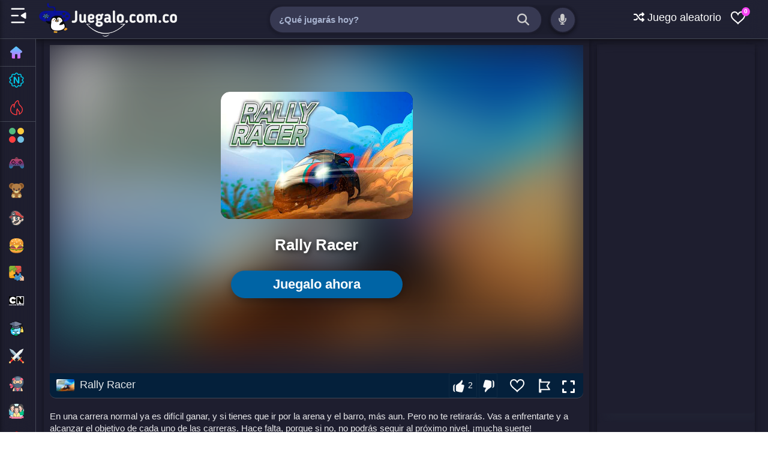

--- FILE ---
content_type: text/html; charset=UTF-8
request_url: https://www.juegalo.com.co/2020/11/rally-racer.html
body_size: 51888
content:
<!DOCTYPE html>
<html dir='ltr' lang='es' xmlns='http://www.w3.org/1999/xhtml' xmlns:b='http://www.google.com/2005/gml/b' xmlns:data='http://www.google.com/2005/gml/data' xmlns:expr='http://www.google.com/2005/gml/expr'>
<head>
<link href='https://www.blogger.com/static/v1/widgets/2944754296-widget_css_bundle.css' rel='stylesheet' type='text/css'/>
<meta charset='utf-8'/>
<meta content='width=device-width,initial-scale=1' name='viewport'/>
<meta content='Juegalo,Juégalo,Juegos,Juegos gratis,juegos online,juegos niños,Games' name='keywords'/>
<meta content='text/html; charset=UTF-8' http-equiv='Content-Type'/>
<meta content='blogger' name='generator'/>
<link href='https://www.juegalo.com.co/favicon.ico' rel='icon' type='image/x-icon'/>
<link href='https://www.juegalo.com.co/2020/11/rally-racer.html' rel='canonical'/>
<link rel="alternate" type="application/atom+xml" title="Juegalo - Atom" href="https://www.juegalo.com.co/feeds/posts/default" />
<link rel="alternate" type="application/rss+xml" title="Juegalo - RSS" href="https://www.juegalo.com.co/feeds/posts/default?alt=rss" />
<link rel="service.post" type="application/atom+xml" title="Juegalo - Atom" href="https://www.blogger.com/feeds/1980227438565635761/posts/default" />

<link rel="alternate" type="application/atom+xml" title="Juegalo - Atom" href="https://www.juegalo.com.co/feeds/7504571709929223129/comments/default" />
<!--Can't find substitution for tag [blog.ieCssRetrofitLinks]-->
<link href='https://blogger.googleusercontent.com/img/b/R29vZ2xl/AVvXsEiurymT-n2e1jER8ouosTXHXCmPdc4PFQRySa-kOzdvFFNwQG2e7uuBRHiLLCGQzM9Lhoq8z5TPBKQmDuYpEJlwHFEIkPdm1aK97B7o0ryxKHGZLiWFlSk2DhsJKKhmIWyVNp7N250q8Rw/s512/rally-racer.jpg' rel='image_src'/>
<meta content='https://www.juegalo.com.co/2020/11/rally-racer.html' property='og:url'/>
<meta content='Rally Racer' property='og:title'/>
<meta content='En Juegalo puedes jugar juegos en línea gratis en la escuela o en casa. juégalo tiene la mejor selección de juegos gratis online.' property='og:description'/>
<meta content='https://blogger.googleusercontent.com/img/b/R29vZ2xl/AVvXsEiurymT-n2e1jER8ouosTXHXCmPdc4PFQRySa-kOzdvFFNwQG2e7uuBRHiLLCGQzM9Lhoq8z5TPBKQmDuYpEJlwHFEIkPdm1aK97B7o0ryxKHGZLiWFlSk2DhsJKKhmIWyVNp7N250q8Rw/w1200-h630-p-k-no-nu/rally-racer.jpg' property='og:image'/>
<meta content='eafe1553c48f352e55e1' name='wot-verification'/>
<meta content='IE=9; IE=8; IE=7; IE=EDGE; chrome=1' http-equiv='X-UA-Compatible'/>
<meta content='blogger' name='generator'/>
<link href='https://www.blogger.com/openid-server.g' rel='openid.server'/>
<link href='https://www.juegalo.com.co/' rel='openid.delegate'/>
<link href='https://ext.juegalo.com.co/manifest.json' rel='manifest'/>
<!-- Item or Static Page Title -->
<!-- Post or Static page with a shorter Title displays the Blog Title Too -->
<title>Rally Racer - &#161;Juega Gratis Online! | Juegalo</title>
<meta content='Rally Racer | Juegalo' property='og:title'/>
<meta content='article' property='og:type'/>
<!-- description and og description -->
<meta content='En Juegalo puedes jugar juegos en línea gratis en la escuela o en casa. juégalo tiene la mejor selección de juegos gratis online.' name='description'/>
<meta content='En Juegalo puedes jugar juegos en línea gratis en la escuela o en casa. juégalo tiene la mejor selección de juegos gratis online.' property='og:description'/>
<meta content='Juegalo - juegos gratis online en juégalo' itemprop='name'/>
<meta content='https://img.juegalo.com.co/juegalo-gratis.webp' itemprop='image'/>
<meta content='Juegalo' name='Author'/>
<meta content='info@juegalo.com.co' name='Email'/>
<meta content='QTy71mBkIz1ncu1spdTmlydjL5vPfg1HC0Mh9-jGJAI' name='google-site-verification'/>
<meta content='d127b22603ca1cace6fb6570c7d702bc' name='p:domain_verify'/>
<meta content='big' name='msvalidate.01'/>
<meta content='IE=edge,chrome=1' http-equiv='X-UA-Compatible'/>
<meta content='document' name='resource-type'/>
<meta content='all' name='audience'/>
<meta content='general' name='rating'/>
<meta content='all' name='robots'/>
<meta content='all, index, follow' name='robots'/>
<meta content='index, follow' name='robots'/>
<meta content='all' name='googlebot'/>
<meta content='all, index, follow' name='googlebot'/>
<meta content='index, follow' name='googlebot'/>
<meta content='all' name='yahoo-slurp'/>
<meta content='all, index, follow' name='yahoo-slurp'/>
<meta content='index, follow' name='yahoo-slurp'/>
<meta content='index, follow' name='msnbot'/>
<meta content='all' name='ia_archiver'/>
<meta content='all' name='googlebot-image'/>
<meta content='es' http-equiv='content-language'/>
<meta content='es' name='language'/>
<meta content='colombia' name='geo.country'/>
<meta content='global' name='distribution'/>
<meta content='medellin' name='geo.placename'/>
<!-- Metas para Facebook -->
<meta content='Rally Racer' property='og:title'/>
<meta content='https://www.juegalo.com.co/2020/11/rally-racer.html' property='og:url'/>
<meta content='article' property='og:type'/>
<meta content='Juegalo' property='og:site_name'/>
<meta content='https://blogger.googleusercontent.com/img/b/R29vZ2xl/AVvXsEiurymT-n2e1jER8ouosTXHXCmPdc4PFQRySa-kOzdvFFNwQG2e7uuBRHiLLCGQzM9Lhoq8z5TPBKQmDuYpEJlwHFEIkPdm1aK97B7o0ryxKHGZLiWFlSk2DhsJKKhmIWyVNp7N250q8Rw/s512/rally-racer.jpg' property='og:image'/>
<meta content='1200' property='og:image:width'/>
<meta content='630' property='og:image:height'/>
<!-- Fin Metas para Facebook -->
<!--Datos estructurados-->
<!-- Enlaces al sitio-->
<script type='application/ld+json'>
{
  "@context": "https://schema.org",
  "@type": "WebSite",
  "name": "Juegalo",
  "alternateName": "Juegalo juegos gratis",
  "url": "https://www.juegalo.com.co",
  "author": {
    "@type": "Person",
    "name": "Joel Cordoba",
    "url": "https://www.linkedin.com/in/joelcordoba/"
  },
  "image": "https://img.juegalo.com.co/Juegalo.webp",
  "headline": "Juegalo"
}
</script>
<!-- Fin enlaces al sitio-->
<script type='application/ld+json'>
{
  "@context": "http://schema.org",
  "@type": "Organization",
  "url": "https://www.juegalo.com.co/",
  "contactPoint": [{
    "@type": "ContactPoint",
    "telephone": "+57 323 5490338",
    "contactType": "customer service"
  }]
}
</script>
<!--Fin datos estructurados-->
<!--Links paginas Sociales-->
<script type='application/ld+json'>
{
  "@context": "http://schema.org",
  "@type": "Person",
  "name": "Joel Cordoba",
  "url": "https://www.linkedin.com/in/joelcordoba/",
  "sameAs": [
    "https://www.facebook.com/Juegalo.com.co",
    "https://twitter.com/Juegalooficial",
    "https://www.instagram.com/juegalo.com.co"
  ]
}
</script>
<!--Fin Paginas Sociales-->
<!--Meta logo -->
<script type='application/ld+json'>
{
  "@context": "http://schema.org",
  "@type": "Organization",
  "url": "https://www.juegalo.com.co/",
  "logo": "https://img.juegalo.com.co/Juegalo.webp"
}
</script>
<!--Fin Meta logo -->
<meta content='#FFF' name='msapplication-TileColor'/>
<meta content='#2F3BA2' name='theme-color'/>
<meta content='https://img.juegalo.com.co/ms-icon-144x144.png' name='msapplication-TileImage'/>
<link href='https://img.juegalo.com.co/favicon-16x16.png?cache=31556952' rel='icon' type='image/x-icon'/>
<link href='https://img.juegalo.com.co/favicon-32x32.png' rel='icon' sizes='32x32'/>
<link href='https://img.juegalo.com.co/apple-icon-57x57.png' rel='apple-touch-icon' sizes='57x57'/>
<link href='https://img.juegalo.com.co/apple-icon-60x60.png' rel='apple-touch-icon' sizes='60x60'/>
<link href='https://img.juegalo.com.co/apple-icon-72x72.png' rel='apple-touch-icon' sizes='72x72'/>
<link href='https://img.juegalo.com.co/apple-icon-76x76.png' rel='apple-touch-icon' sizes='76x76'/>
<link href='https://img.juegalo.com.co/apple-icon-114x114.png' rel='apple-touch-icon' sizes='114x114'/>
<link href='https://img.juegalo.com.co/apple-icon-120x120.png' rel='apple-touch-icon' sizes='120x120'/>
<link href='https://img.juegalo.com.co/apple-icon-144x144.png' rel='apple-touch-icon' sizes='144x144'/>
<link href='https://img.juegalo.com.co/apple-icon-152x152.png' rel='apple-touch-icon' sizes='152x152'/>
<link href='https://img.juegalo.com.co/apple-icon-180x180.png' rel='apple-touch-icon' sizes='180x180'/>
<link href='https://img.juegalo.com.co/android-icon-192x192.png' rel='icon' sizes='192x192' type='image/png'/>
<link href='https://img.juegalo.com.co/favicon-32x32.png' rel='icon' sizes='32x32' type='image/png'/>
<link href='https://img.juegalo.com.co/favicon-96x96.png' rel='icon' sizes='96x96' type='image/png'/>
<link href='https://img.juegalo.com.co/favicon-16x16.png' rel='icon' sizes='16x16' type='image/png'/>
<script src="/cdn-cgi/scripts/7d0fa10a/cloudflare-static/rocket-loader.min.js" data-cf-settings="7062823d129bc9e11c3159c9-|49"></script><link as='style' href='https://fonts.googleapis.com/css?family=Roboto:300,400italic,400,500,500italic,700,700italic,900%7CMaterial+Icons' onload='this.onload=null;this.rel=&#39;stylesheet&#39;' rel='preload'/>
<noscript>
<link href='https://fonts.googleapis.com/css?family=Roboto:300,400italic,400,500,500italic,700,700italic,900%7CMaterial+Icons' rel='stylesheet'/>
</noscript>
<script src="/cdn-cgi/scripts/7d0fa10a/cloudflare-static/rocket-loader.min.js" data-cf-settings="7062823d129bc9e11c3159c9-|49"></script><link as='style' crossorigin='anonymous' href='https://cdnjs.cloudflare.com/ajax/libs/font-awesome/6.5.0/css/all.min.css' onload='this.onload=null;this.rel=&#39;stylesheet&#39;' rel='preload'/>
<noscript>
<link crossorigin='anonymous' href='https://cdnjs.cloudflare.com/ajax/libs/font-awesome/6.5.0/css/all.min.css' rel='stylesheet'/>
</noscript>
<link as='script' href='https://ajax.googleapis.com/ajax/libs/jquery/3.7.1/jquery.min.js' rel='preload'/>
<!-- Script protegido de Rocket Loader -->
<script data-cfasync='false' src='https://ajax.googleapis.com/ajax/libs/jquery/3.7.1/jquery.min.js'></script>
<link as='script' href='https://w.likebtn.com/js/w/widget.js' rel='preload'/>
<script data-cfasync='false' id='likebtn_wjs' src='https://w.likebtn.com/js/w/widget.js'></script>
<title>Rally Racer ~ Juegalo</title>
<style id='page-skin-1' type='text/css'><!--
body#layout ul{list-style-type:none;list-style:none}
body#layout ul li{list-style-type:none;list-style:none}
body#layout #skiplinks{display:none}
body#layout #header-wrapper {margin-bottom:10px;min-height:120px;}
]
--></style>
<style type='text/css'>
.widget#LinkList201{background:none;margin:0;padding:0;box-shadow:none;outline:0;border:0}
.wjs-section__more {display: inline-block;}
.stns-title, .stns-image, .stns-image img {width: 100%;}
.stns-content {overflow: hidden}
.wjs-section {
  display: flex;
  flex: 1 0 100%;
  flex-wrap: wrap;
  font-size: 14px;
  margin-top: calc(var(--wjs-gutter-y) * -1);
  margin-left: calc(var(--wjs-gutter-x) / -2);
  margin-right: calc(var(--wjs-gutter-x) / -2);
  align-items: stretch;
}

.stns-card {
  flex-shrink: 0;
  width: 100%;
  max-width: 100%;
  flex: 0 0 auto;
  padding-right: calc(var(--wjs-gutter-x) / 2);
  padding-left: calc(var(--wjs-gutter-x) / 2);
  margin-top: var(--wjs-gutter-y);
  display: flex;
  flex-direction: column; 
}

.stns-title, .stns-image, .stns-content {
  flex-grow: 1; 
}

.stns-image img {
  width: 100%;
  border-radius: 5px; 
}

@media (min-width: 376px) {
  .stns-card {
    width: 50%;
  }
}

@media (min-width: 100%) {
  .stns-card {
    width: 33.333333%;
  }
  .wjs-section {
    font-size: 16px;
  }
}


.button .fa-arrows-alt {
  display: none;
}

/*-- Botones --*/
.btn {
    border: none;
    cursor: pointer;
    color: #fff;
    display: inline-block;
    padding: 9px 10px; /* margen interno */
    border-radius: 50px; /* borde redondeado */
    text-align: center;
    line-height: 20px;
    font-size: 18px; /* tamaño de las letras */
    overflow: visible;
    margin-left: 1px;
    box-shadow: 0px 6px 18px -5px rgba(0, 0, 0, 0.5);
    background-size: 300% 100%;
    moz-transition: all .4s ease-in-out;
    -o-transition: all .4s ease-in-out;
    -webkit-transition: all .4s ease-in-out;
    transition: all .4s ease-in-out;
}

.btn:visited, .btn:hover {
    color: #fff;
}

.btn:hover {
    background-position: 100% 0;
    moz-transition: all .4s ease-in-out;
    -o-transition: all .4s ease-in-out;
    -webkit-transition: all .4s ease-in-out;
    transition: all .4s ease-in-out;
}

.icon-svg svg {
    width: 18px;
    height: 18px;
    fill: currentColor;
    display: inline-block;
    vertical-align: middle;
    margin-top: -4px;
}

/* Verde */
.btn.color-verde {
    background-image: linear-gradient(to right, #137f4c, #2bb673, #2bb673, #137f4c);
}

/* Azul */
.btn.color-azul {
    background-image: linear-gradient(to right, #0377a8, #4481eb, #4481eb, #0377a8);
}

/* Rojo */
.btn.color-rojo {
    background-image: linear-gradient(to right, #eb3941, #f15e64, #f15e64, #eb3941);
}

/* Amarillo */
.btn.color-amarillo {
    background-image: linear-gradient(to right, #e48803, #e4ae2d, #e4ae2d, #e48803);
}

/* Oscuro */
.btn.color-oscuro {
    background-image: linear-gradient(to right, #29323c, #485563, #485563, #29323c);
}

/* Claro */
.btn.color-claro {
    background-image: linear-gradient(to right, #ccc, #e8e8e8, #e8e8e8, #ccc);
    color: #000;
}

/* Facebook */
.btn.color-facebook {
    background-image: linear-gradient(to right, #3b5998, #4c70ba, #4c70ba, #3b5998);
 
}

/* X (anteriormente Twitter) */
.btn.color-x {
    background-color: #000; /* Cambia el color de fondo a negro */
    transition: background-color 0.4s ease-in-out;
}

.sr-only {
  position: absolute;
  width: 1px;
  height: 1px;
  padding: 0;
  margin: -1px;
  overflow: hidden;
  clip: rect(0, 0, 0, 0);
  white-space: nowrap;
  border: 0;
}

  
  
.btn[data-tooltip] {
  position: relative;
}

.btn[data-tooltip]::after {
  content: attr(data-tooltip);
  position: absolute;
  top: 125%; /* Debajo del botón */
  left: 50%;
  transform: translateX(-50%);
  background-color: #333;
  color: #fff;
  padding: 6px 10px;
  font-size: 14px;
  white-space: nowrap;
  border-radius: 5px;
  opacity: 0;
  pointer-events: none;
  transition: opacity 0.3s ease, transform 0.3s ease;
  z-index: 999;
  box-shadow: 0 3px 10px rgba(0, 0, 0, 0.3);
}

.btn[data-tooltip]::before {
  content: '';
  position: absolute;
  top: 115%; /* Flechita debajo del botón */
  left: 50%;
  transform: translateX(-50%);
  border: 6px solid transparent;
  border-bottom-color: #333;
  opacity: 0;
  transition: opacity 0.3s ease;
  z-index: 998;
}

.btn[data-tooltip]:hover::after,
.btn[data-tooltip]:hover::before {
  opacity: 1;
}

/* Estilos para el pie de página */
.copyright {
  background-color: #2f3237;
  color: #eaeef1;
  padding: 1px 0;
  text-align: center;
  font-family: Arial, sans-serif;
  border-top: 10px solid #3367d6;
  margin-top: 20px;
}

.copyright a {
  color: #eaeef1;
  text-decoration: none; 
  transition: color 0.3s; 
  margin-right: 10px;
}

.copyright a:hover {
  color: #2fa1f7; 
}


.responsive-image-container img {
    border-radius: 15px;
    box-shadow: rgba(0, 0, 0, 0.1) 0px 4px 8px;
    max-width: 0px;
    height: 0px;
  }
  
.post-thumbnail-img {
  width: 100%;
  height: auto;
  object-fit: cover;
  image-rendering: -webkit-optimize-contrast;
  image-rendering: crisp-edges;
}
  
.hidden-video {
  opacity: 0;
  pointer-events: none; 
  position: absolute; 
  width: 1px;
  height: 1px;
}

/* Contenedor de la miniatura */
.nuevo-contenedor {
    position: relative;
    display: block;
    overflow: hidden;
    width: 100%;
    height: auto;
    aspect-ratio: 16 / 9;
    border-radius: 10px;
}

/* Imagen de la miniatura */
.nuevo-contenedor img {
    width: 100%;
    height: 100%;
    object-fit: cover;
    transition: opacity 0.3s ease;
}

/* Video de la miniatura */
.nuevo-contenedor .nuevo-video {
    position: absolute;
    top: 0;
    left: 0;
    width: 100%;
    height: 100%;
    object-fit: cover;
    opacity: 0;
    transition: opacity 0.3s ease;
    z-index: 1;
}

/* Efecto hover: ocultar imagen y mostrar video */
.nuevo-contenedor.video-ready img {
    opacity: 0;
}

.nuevo-contenedor.video-ready .nuevo-video {
    opacity: 1;
}

/*-- slider --*/
.slider-wrapper {
  position: relative;
  width: 100%;
  overflow: hidden;
  height: 320px; /* Aumentado de 270px */
}

.slider-container {
  display: flex;
  overflow: hidden;
  scroll-snap-type: x mandatory;
  gap: 10px;
  padding: 10px;
  background: #1e1e2f;
  border-radius: 10px;
  position: relative;
  white-space: nowrap;
  height: 300px; /* Aumentado de 250px */
}

.slide {
  min-width: 300px;
  scroll-snap-align: start;
  background: #1e1e2f;
  border-radius: 5px;
  overflow: hidden;
  position: relative;
  display: inline-block;
  box-shadow: 0 4px 6px rgba(0, 0, 0, 0.1);
  height: 300px; /* Aumentado de 250px */
}

.slide img,
.slide video {
  width: 100%;
  height: 200px; /* Mantenemos igual la altura de la imagen */
  object-fit: cover;
  border-radius: 10px 2px 0 0;
}

.slide-title {
  color: #ffffffe6;
  padding: 35px 10px; /* Aumentado el padding vertical de 15px */
  font-size: 16px;
  text-align: center;
  background: #1e1e2f;
  width: 100%;
  box-sizing: border-box;
  font-weight: bold;
  position: absolute;
  bottom: 25px;
  left: 0;
  z-index: 2;
  height: 80px; /* Añadido altura fija para el título */
  display: flex;
  align-items: center;
  justify-content: center;
}

.slide a {
  display: block;
  text-decoration: none;
  color: inherit;
}

.slide video {
  display: none;
}

.slide.has-video:hover img {
  display: none;
}

.slide.has-video:hover video {
  display: block;
}

.label {
  position: absolute;
  top: 0px;
  left: 0px;
  background: #fcd427;
  color: black;
  padding: 4px 8px;
  font-size: 14px;
  border-radius: 3px;
  font-weight: bold;
  text-transform: uppercase;
  z-index: 3;
}

.slider-nav {
  position: absolute;
  top: 150px; /* Ajustado por el aumento de altura */
  transform: translateY(-50%);
  background: rgba(0, 0, 0, 0.5);
  color: white;
  padding: 20px;
  cursor: pointer;
  z-index: 10;
  box-shadow: 0 0 5px rgba(0, 0, 0, 0.3);
  transition: background 0.3s ease, box-shadow 0.3s ease;
  font-size: 24px;
  display: none;
}

.slider-nav:hover {
  background: rgba(0, 0, 0, 0.7);
  box-shadow: 0 0 15px rgba(0, 0, 0, 0.5);
}

.prev {
  left: 10px;
}

.next {
  right: 10px;
}
   
.support-section {
    max-width: 800px;
    margin: 0 auto;
    padding: 20px;
    background-color: #f9f9f9;
    border-radius: 10px;
    box-shadow: 0 4px 8px rgba(0, 0, 0, 0.1);
    font-family: Arial, sans-serif;
  }

  .support-section h2 {
    color: #333;
    text-align: center;
  }

  .support-section p {
    text-align: center;
    margin-bottom: 20px;
    color: #555;
  }

/* === SLIDER POR ETIQUETA 2 === */
.etiqueta-slider-2 {
  position: relative;
  width: 100%;
  overflow: hidden;
  height: 270px;
}

.etiqueta-container-2 {
  display: flex;
  overflow: hidden;
  scroll-snap-type: x mandatory;
  gap: 10px;
  padding: 10px;
  background: #1e1e2f;
  border-radius: 8px;
  white-space: nowrap;
  height: 250px;
}

.etiqueta-container-2 .slide-2 {
  min-width: 300px;
  scroll-snap-align: start;
  background: #1e1e2f;
  border-radius: 2px;
  overflow: hidden;
  display: inline-block;
  box-shadow: 0 4px 6px rgba(0, 0, 0, 0.1);
  height: 250px;
  position: relative;
}

.etiqueta-container-2 .slide-2 a {
  display: block;
  text-decoration: none;
  color: inherit;
}

.etiqueta-container-2 .slide-2 img,
.etiqueta-container-2 .slide-2 video {
  width: 100%;
  height: 200px;
  object-fit: cover;
  border-radius: 10px 2px 0 0;
}

.etiqueta-container-2 .slide-2 video {
  display: none;
}

.etiqueta-container-2 .slide-2.has-video:hover img {
  display: none;
}

.etiqueta-container-2 .slide-2.has-video:hover video {
  display: block;
}

.etiqueta-container-2 .slide-title-2 {
  color: #ffffffe6;
  padding: 15px 10px;
  font-size: 16px;
  text-align: center;
  background: #1e1e2f;
  width: 100%;
  box-sizing: border-box;
  font-weight: bold;
  position: absolute;
  bottom: 0;
  left: 0;
  z-index: 2;
}

.etiqueta-container-2 .label-2 {
  position: absolute;
  top: 0;
  left: 0;
  background: #C62828;
  color: #FFFFFF;
  padding: 5px 8px;
  font-size: 13px;
  border-radius: 0 0 8px 0;
  font-weight: bold;
  text-transform: uppercase;
  z-index: 3;
}

.etiqueta-prev-2,
.etiqueta-next-2 {
  position: absolute;
  top: 135px;
  transform: translateY(-50%);
  background: rgba(0, 0, 0, 0.5);
  color: white;
  padding: 20px;
  cursor: pointer;
  z-index: 10;
  box-shadow: 0 0 5px rgba(0, 0, 0, 0.3);
  transition: background 0.3s ease, box-shadow 0.3s ease;
  font-size: 24px;
  display: none;
}

.etiqueta-prev-2:hover,
.etiqueta-next-2:hover {
  background: rgba(0, 0, 0, 0.7);
  box-shadow: 0 0 15px rgba(0, 0, 0, 0.5);
}

.etiqueta-prev-2 {
  left: 10px;
}

.etiqueta-next-2 {
  right: 10px;
}  
 

 /* === SLIDER POR ETIQUETA 3 === */
.etiqueta-slider-3 {
  position: relative;
  width: 100%;
  overflow: hidden;
  height: 270px;
  margin-top: 20px; /* Separación del slider 2 */
}

.etiqueta-container-3 {
  display: flex;
  overflow: hidden;
  scroll-snap-type: x mandatory;
  gap: 10px;
  padding: 10px;
  background: #1e1e2f;
  border-radius: 8px;
  white-space: nowrap;
  height: 250px;
}

.etiqueta-container-3 .slide-3 {
  min-width: 300px;
  scroll-snap-align: start;
  background: #1e1e2f;
  border-radius: 2px;
  overflow: hidden;
  display: inline-block;
  box-shadow: 0 4px 6px rgba(0, 0, 0, 0.1);
  height: 250px;
  position: relative;
}

.etiqueta-container-3 .slide-3 a {
  display: block;
  text-decoration: none;
  color: inherit;
}

.etiqueta-container-3 .slide-3 img,
.etiqueta-container-3 .slide-3 video {
  width: 100%;
  height: 200px;
  object-fit: cover;
  border-radius: 10px 2px 0 0;
}

.etiqueta-container-3 .slide-3 video {
  display: none;
}

.etiqueta-container-3 .slide-3.has-video:hover img {
  display: none;
}

.etiqueta-container-3 .slide-3.has-video:hover video {
  display: block;
}

.etiqueta-container-3 .slide-title-3 {
  color: #ffffffe6;
  padding: 15px 10px;
  font-size: 16px;
  text-align: center;
  background: #1e1e2f;
  width: 100%;
  box-sizing: border-box;
  font-weight: bold;
  position: absolute;
  bottom: 0;
  left: 0;
  z-index: 2;
}

.etiqueta-container-3 .label-3 {
  position: absolute;
  top: 0;
  left: 0;
  background: #1E5128;
  color: #FFFFFF;
  padding: 5px 8px;
  font-size: 13px;
  border-radius: 0 0 8px 0;
  font-weight: bold;
  text-transform: uppercase;
  z-index: 3;
}

.etiqueta-prev-3,
.etiqueta-next-3 {
  position: absolute;
  top: 135px;
  transform: translateY(-50%);
  background: rgba(0, 0, 0, 0.5);
  color: white;
  padding: 20px;
  cursor: pointer;
  z-index: 10;
  box-shadow: 0 0 5px rgba(0, 0, 0, 0.3);
  transition: background 0.3s ease, box-shadow 0.3s ease;
  font-size: 24px;
  display: none;
}

.etiqueta-prev-3:hover,
.etiqueta-next-3:hover {
  background: rgba(0, 0, 0, 0.7);
  box-shadow: 0 0 15px rgba(0, 0, 0, 0.5);
}

.etiqueta-prev-3 {
  left: 10px;
}

.etiqueta-next-3 {
  right: 10px;
}   
  

.custom-button {
    position: absolute;
    top: 20px;
    left: 0px;
    background: #0074e7;
    color: white;
    padding: 4px 8px; 
    font-size: 14px;
    border-radius: 3px;
    font-weight: bold;
    text-transform: uppercase;
    z-index: 5;
    border: none;
    cursor: pointer;
    width: 80px;
    height: auto; 
    display: inline-block;
    white-space: nowrap;
    box-shadow: 0 2px 4px rgba(0, 0, 0, 0.1);
    
    overflow: visible !important; 
}

.custom-button::before {
    content: ''; 
    position: absolute;
    
    top: -20px; 
    bottom: -20px;
    left: -10px;
    right: -10px;
    min-width: 50px;
    min-height: 50px;
    background: transparent;
    display: block;
    z-index: 1;
}
  
/* === SLIDER POR ETIQUETA 4 === */
.etiqueta-slider-4 {
  position: relative;
  width: 100%;
  background: transparent;
  padding: 18px 0;
}

.etiqueta-container-4 {
  display: flex;
  overflow-x: auto;
  scroll-snap-type: x mandatory;
  gap: 20px;
  scrollbar-width: none;
  scroll-behavior: smooth;
}

.etiqueta-container-4::-webkit-scrollbar { 
  display: none; 
}

.etiqueta-container-4 .slide-4 {
  min-width: 220px;
  max-width: 220px;
  scroll-snap-align: start;
  position: relative;
}


.media-container-4 {
  position: relative;
  width: 100%;
  height: 320px;
  border-radius: 10px;
  overflow: hidden;
  box-shadow: 0 10px 20px rgba(0,0,0,0.5);
  background-color: #000;
}

.etiqueta-container-4 .slide-4 img, 
.etiqueta-container-4 .slide-4 video {
  width: 100%;
  height: 100%;
  object-fit: cover;
  display: block;
}

.etiqueta-container-4 .slide-4 video {
  position: absolute;
  top: 0;
  left: 0;
  opacity: 0; 
  transition: opacity 0.3s ease-in-out;
  z-index: 2;
}

.etiqueta-container-4 .slide-4 img {
  position: relative;
  z-index: 1;
}

.etiqueta-container-4 .slide-4:hover video {
  opacity: 1;
}

.etiqueta-container-4 .slide-title-4 {
  color: #fff;
  padding: 12px 0;
  font-size: 16px;
  font-weight: bold;
  text-align: left;
  white-space: nowrap;
  overflow: hidden;
  text-overflow: ellipsis;
  position: relative;
  z-index: 5;
}

.etiqueta-prev-4, .etiqueta-next-4 {
  position: absolute;
  top: 150px;
  background: rgba(0, 0, 0, 0.8) !important;
  color: white !important;
  width: 45px;
  height: 45px;
  display: flex;
  align-items: center;
  justify-content: center;
  cursor: pointer;
  z-index: 20;
  border-radius: 50%;
  font-size: 20px;
  transition: none !important;
  opacity: 1 !important;
  box-shadow: none !important;
}

.etiqueta-prev-4:hover, .etiqueta-next-4:hover {
  background: rgba(0, 0, 0, 0.8) !important;
  opacity: 1 !important;
  color: white !important;
}

.etiqueta-prev-4 { left: 10px; }
.etiqueta-next-4 { right: 10px; }

 
/* CONTENEDOR PRINCIPAL */
.random-box {
  background: #2b3446;
  border: 2px solid #3367d6;
  border-radius: 14px;
  padding: 26px;
  display: flex;
  align-items: center;
  justify-content: space-between;
  margin-top: 20px;
}

/* TEXTO */
.random-text h2 {
  color: #fff;
  margin: 0 0 6px;
  font-size: 26px;
  font-weight: 800;
}

.random-text p {
  color: #cbd5e1;
  margin: 0;
  font-size: 16px;
}

/* BOTÓN */
.random-btn {
  background: #3367d6;
  color: #fff;
  font-size: 28px;
  width: 70px;
  height: 70px;
  border-radius: 12px;

  border: none;      
  outline: none;     
  box-shadow: none;  

  display: flex;
  align-items: center;
  justify-content: center;
  cursor: pointer;
  transition: transform 0.2s ease;
}

.random-btn:hover {
  transform: scale(1.1) rotate(6deg);
}
  

/*-- Custom 404 Error Page --*/
.error404 #sidebar-container { display: none; }
.errorPage {
  color: #ffffff;
  text-align: center;
  padding: 100px 20px;
  display: flex;
  flex-direction: column;
  align-items: center;
  justify-content: center;
  min-height: 60vh;
}

.errorPage h3 {
  font-size: 180px;
  font-weight: 800;
  line-height: 1;
  margin: 0;
  background: linear-gradient(to bottom, #ffffff, #555555);
  -webkit-background-clip: text;
  -webkit-text-fill-color: transparent;
}

.errorPage h4 {
  font-size: 28px;
  margin: 20px 0;
  color: #ccc;
}

.errorPage p {
  font-size: 18px;
  color: rgba(255, 255, 255, 0.7);
  margin-bottom: 30px;
  max-width: 500px;
}

.errorPage a.homepage {
  display: inline-flex;
  align-items: center;
  gap: 10px;
  background-color: #007bff;
  color: #fff !important;
  padding: 12px 25px;
  border-radius: 50px;
  text-decoration: none;
  font-weight: bold;
  transition: all 0.3s ease;
  box-shadow: 0 4px 15px rgba(0,0,0,0.3);
}

.errorPage a.homepage:hover {
  background-color: #0056b3;
  transform: translateY(-3px);
  text-decoration: none;
} 

#PopularPosts1 {display: none;}

/* --- CABECERA Y TITULOS --- */
  .cabecera-categorias {
    display: flex;
    justify-content: space-between;
    align-items: center;
    flex-wrap: wrap;
    gap: 20px;
    margin: 30px 10px 10px;
  }
  .titulo-categorias {
    font-size: 28px;
    font-weight: bold;
    margin: 0;
    color: #ffffff;
    text-align: left;
  }

  /* SELECTOR PERSONALIZADO */
  .selector-container {
    margin-right: 80px; 
    margin-left: 10px;
    position: relative;
    min-width: 100px;
  }
  .custom-select { position: relative; width: 100%; font-size: 16px; cursor: pointer; }
  .select-header {
    padding: 12px 40px 12px 16px;
    border-radius: 8px;
    border: 2px solid #fff3;
    background-color: #000000;
    color: #ffffff;
    font-weight: 600;
    transition: all 0.3s cubic-bezier(0.175, 0.885, 0.32, 1.275);
  }
  .custom-select:hover .select-header {
    transform: translateY(-2px);
    outline: 3px solid #ffffff;
    outline-offset: 3px;
  }
  .select-options {
    position: absolute;
    top: 100%;
    left: 0;
    right: 0;
    background: #2a2a3f;
    border: 1px solid #444;
    border-radius: 8px;
    margin-top: 10px;
    z-index: 1000;
    display: none;
    box-shadow: 0 10px 25px rgba(0,0,0,0.5);
  }
  .select-option { padding: 12px 16px; color: #fff; transition: background 0.2s; }
  .select-option:hover { background-color: #0064a5; }

  /* GALERIA Y CARDS */
  .galeria-blog {
    display: grid;
    grid-template-columns: repeat(auto-fill, minmax(300px, 1fr));
    gap: 20px;
    padding: 15px;
  }
  .cuadro-carga-v {
    height: 270px;
    border-radius: 12px;
    background: #2a2a3d;
    background-image: linear-gradient(90deg, #2a2a3d 0px, #373752 40px, #2a2a3d 80px);
    background-size: 600px 100%;
    animation: shimmer-juegalo 1.5s infinite linear;
  }
  @keyframes shimmer-juegalo { 0% { background-position: -600px 0; } 100% { background-position: 600px 0; } }

  .entrada-card {
    position: relative;
    border-radius: 12px;
    overflow: hidden;
    background: #1e1e2f;
    text-decoration: none;
    display: block;
    height: 270px;
    transition: 0.3s ease;
  }
  .entrada-thumb { width: 100%; height: 200px; object-fit: cover; display: block; opacity: 1; transition: opacity 0.3s ease; }
  .entrada-video { position: absolute; top: 0; left: 0; width: 100%; height: 200px; object-fit: cover; opacity: 0; transition: opacity 0.3s ease; pointer-events: none; }

  /* EFECTOS SOLO PC */
  @media (min-width: 769px) {
    .entrada-card.video-ready:hover .entrada-thumb { opacity: 0; }
    .entrada-card.video-ready:hover .entrada-video { opacity: 1; }
    .entrada-card:hover { transform: translateY(-5px); }
  }

  /* BOTÓN CARGAR ELÁSTICO */
  .contenedor-boton { text-align: center; margin: 40px 0; width: 100%; }
  .boton-cargar {
    display: inline-flex;
    align-items: center;
    gap: 8px;
    padding: 16px 60px;
    background-color: #0064a5;
    color: white;
    border: none;
    border-radius: 10px;
    font-weight: bold;
    cursor: pointer;
    transition: all 0.3s cubic-bezier(0.175, 0.885, 0.32, 1.275);
  }
  .boton-cargar:hover {
    background-color: #0084d6;
    transform: translateY(-5px) scale(1.05);
    box-shadow: 0 10px 20px rgba(0, 100, 165, 0.4);
  }

  /* --- MÓVIL: BLOQUEO TOTAL DE VIDEO --- */
  @media (max-width: 768px) {
    .cabecera-categorias { flex-direction: column !important; align-items: flex-start !important; padding: 22px 10px 0 !important; }
    .titulo-categorias { font-size: 22px; }
    .selector-container { margin: 10px 0 0 0; width: 100%; }
    .galeria-blog { grid-template-columns: 1fr; padding: 10px; }
    .entrada-card { height: 310px; }
    .entrada-thumb { height: 240px; opacity: 1 !important; }
    .entrada-video { display: none !important; visibility: hidden; } /* Forzado por CSS */
    .boton-cargar { width: 90%; justify-content: center; }
  }

  

/* título y mensaje */
.mi-titulo-personalizado {
    margin-left: 15px !important; 
    margin-top: 15px !important; 
    margin-bottom: 10px !important;
}

.mi-titulo-personalizado h1 {
    color: #fff !important;
    font-size: 24px !important;
    font-weight: 700 !important;
    letter-spacing: 0.5px !important;
    text-transform: none !important;
    font-family: 'Inter', sans-serif !important;
    margin: 0 !important;
}

.mensaje-vacio {
    color: #aaaaaa !important;
    font-size: 16px !important;
    
    margin: 10px 0 !important; 
    font-family: 'Inter', sans-serif !important;
}

.status-msg-wrap, .status-msg-border {
    display: none !important;
}
  
body {
    font-family: Arial, sans-serif;
    margin: 0;
    padding: 0;
    background-color: #1e1e2f;
  }
  .container {
    max-width: 95%;
    margin: 0 auto;
   }

/* Estilo del menú desplegable */
.dropdown {
  position: fixed;
  top: 18px;
  right: 20px; 
  left: auto;
  display: inline-block;
}

/* Estilo del icono */
.dropdown span i {
  font-size: 20px; 
  color: white;
  cursor: pointer;
}

/* Estilo del menú desplegable */
.dropdown-content {
  display: none;
  position: absolute;
  background-color: white;
  border: 1px solid #ddd;
  border-radius: 4px;
  box-shadow: 0 8px 16px rgba(0, 0, 0, 0.2);
  z-index: 1;
  left: -240px; 
  top: 60px;
  min-width: 250px;
}


/* Estilo de los enlaces del submenú */
.dropdown-content a {
  color: #333;
  padding: 12px 16px;
  text-decoration: none;
  display: block;
}


.dropdown:hover .dropdown-content {
  display: block;
}

/* Estructura
-----------------------------------------*/
.wjs-section {
   --wjs-gutter-x: 1rem; /* Separacion orizontal */
   --wjs-gutter-y: 1rem; /* Separacion vertical */
}
/* Cuerpo
-----------------------------------------*/
.stns-content {
   box-shadow: 0 3px 6px -2px rgba(0, 0, 0, 0.25); /* sombra */
   border-radius: 4px; /* bordes redondeados */
}
/* Contenedor de datos
-----------------------------------------*/
.stns-meta {
   padding: 1.2em; /* relleno */
   background-color: #1e1e2f; /* color de fondo */
}
/* Titulo
-----------------------------------------*/
.stns-title {
   font-size: 1em; /* tamaño del título */
   margin-bottom: .25em; /* separación */
   color: #464646; /* color del titulo */
   font-weight: 500; /* densidad del texto */
}
/* Fecha
-----------------------------------------*/
.stns-date {
   font-size: .0em; /* tamaño del texto */
   color: #BBBBBB; /* color de la fecha */
}
/* Resumen
-----------------------------------------*/
  
.stns-snippet {
   margin-top: .em; /* separación */
   color: #E0E0E0; /* color del texto */
}
/* Boton quot;Mostrar todoquot;
-------------------------------------*/
.wjs-section__more {
   width: 100%; /* Ancho del 100% */
   margin-top: 1.5rem; /* Separacion */
   padding: .7rem 1rem; /* Ajusta el relleno según sea necesario */
   background-color: #2b3448; /* Color de fondo */
   font-size: 120%; /* Tamaño del texto */
   font-weight: 500; /* Densidad del texto */
   color: #757575; /* Color del texto */
   border-radius: 0px; /* Bordes redondeados */
   text-align: center; /* Centro el texto */
}
  
#header-wrapper {
  width:100%;
  padding:0;
  color:#212121;
  font-weight:400;
  background-color: rgba(33, 34, 51, 0.9);
  position:fixed;
  top:0;
  left:0;
  width:100%;
  height:65px;
 box-shadow: 2px 1px 1px rgba(0,0,0,.15);
  z-index:999;
 border-bottom: 1px solid #474c59e6;
 backdrop-filter: blur(16px);              
  -webkit-backdrop-filter: blur(16px);    
  
  
}
#header {
  max-width:768px; 
  color:#212121;
  text-align:left;
  margin:0 auto;
}

#header h1 {
  margin:0;
  padding:0;
  font-size:0%;
  float:left;
  color:#212121;
  line-height:15px;
}

#header a {
  color:#ffffff;
  text-decoration:none;
  -webkit-transition:all .4s ease;
  transition:all .4s ease;
}

#header a:hover {
  color: #ffffffe6;
  background-color: rgba(255, 255, 255, 0.1);
  text-shadow: #ffffffe6;
  border-radius: 5px;
}



#header .description {
  margin:0 0 0 20px;
  padding:0 0 15px;
  text-transform: none;
  line-height:60px;
  float:left;
}

#header-img {
  margin-top:-5px;
  margin-right:5px;
  height:auto;
  width:auto;
  vertical-align:middle;
}

#header-wrapper h5{background:none;border:none}


a img{border-width:0}

#body-wrapper {
    margin: 0px;
    padding: 0px;
}
 
 
  

 /* Contenedor de la miniatura */
    .relCard-image {
      position: relative;
      display: block;
      overflow: hidden;
      width: 100%;
      height: auto;
      aspect-ratio: 16 / 9;
    }

    /* Imagen */
    .relCard-image img {
      width: 100%;
      height: 100%;
      object-fit: cover;
      transition: opacity 0.3s ease;
    }

    /* Video */
    .relCard-image .hover-video {
      position: absolute;
      top: 0;
      left: 0;
      width: 100%;
      height: 100%;
      object-fit: cover;
      opacity: 0;
      transition: opacity 0.3s ease;
      z-index: 1;
    }

    /* Nueva clase para cuando el video debe mostrarse */
    .relCard-image.video-ready img {
      opacity: 0;
    }

    .relCard-image.video-ready .hover-video {
      opacity: 1;
    }

    /* Asegurar una sola columna en móviles */
    @media (max-width: 767px) {
      .relCard {
        width: 100% !important;
        float: none !important;
        margin-right: 0 !important;
        margin-left: 0 !important;
      }
      
      #wjs-related {
        display: block !important;
      }
      
      #load-more-button {
        width: 100%;
        box-sizing: border-box;
      }
    }
  
 


.parent-container {
    position: relative;
}

.gtranslate_wrapper {
    float: left;
    position: absolute;
    top: 25px;
    left: 20px;
    z-index: 1000;
}

@media only screen and (max-width: 1024px) {
    .gtranslate_wrapper {
        display: none;
    }
}

@media only screen and (max-width: 768px) {
    .gtranslate_wrapper {
        top: 15px; 
        left: 5px;
    }
}

div[id^="gt_float_wrapper"], 
.gt_white_content, 
.gt_float_content {
    background-color: #1a1a1a !important;
    border-radius: 20px !important;
    padding: 20px !important;
    border: none !important;
    box-shadow: 0 10px 30px rgba(0,0,0,0.5) !important;
    height: auto !important; 
    max-height: 80vh !important;
    width: 820px !important; 
    max-width: 95vw !important;
}


div[id^="gt_float_wrapper"] a, 
.gt_white_content a,
.gt_float_content a {
    color: #ffffff !important;
    border: none !important;
    background: transparent !important;
    font-family: sans-serif !important;
    display: inline-flex !important;
    align-items: center !important;
    padding: 8px !important;
    width: 190px !important; 
    text-decoration: none !important;
}


div[id^="gt_float_wrapper"] a img, 
.gt_white_content a img {
    /* Esto crea el círculo perfecto */
    border-radius: 50% !important; 
    width: 24px !important;
    height: 24px !important;
    aspect-ratio: 1 / 1 !important;
    object-fit: cover !important;
    
    margin-right: 12px !important;
    border: none !important;
    display: inline-block !important;
}


div[id^="gt_float_wrapper"] a:hover, 
.gt_white_content a:hover {
    background-color: #333333 !important;
    border-radius: 10px !important;
}


div[id^="gt_float_wrapper"]:not([style*="display: block"]) {
    display: none !important;
}

  




#outer-wrapper {
   width: 98%;
    margin: 0 auto;
    padding: 0;
    text-align: left;
}

#content-wrapper {
    width: 95%;             
    margin: 16px auto 0;     
    padding: 0;              
    background: #1e1e2f;
    overflow: hidden;
}



/* Search */
.color-form {
  background: rgba(0, 0, 0, .1);
  border: 0px solid #0064a5;
  border-radius: 20px;
  margin-left: auto;
  margin-right: auto;
  max-width: 720px;
  position: relative;
  transition: background 100ms ease-in, width 100ms ease-out;
  box-shadow: 0 2px 5px rgba(0, 0, 0, 0.1);
  display: flex;
  align-items: center;
}

.search-form {
  border: 2px solid #1e1e2f;
  width: 100%;
  padding: 13px 15px;
  color: #ffffffe6;
  outline: 0;
  font-weight: 700;
  margin: 0;
  box-sizing: border-box;
  background: #373952;
  border-radius: 30px;
  box-shadow: 0 2px 5px rgba(0, 0, 0, 0.1);
  font-size: 15px;
  position: relative;
  transition: border-color 0.3s, box-shadow 0.3s, width 0.3s;
}


.search-form:hover, .search-button:hover ~ .search-form, .search-form:focus {
  border-color: #0064a5;
  box-shadow: 0 5px 10px rgba(0, 0, 0, 0.2);
}

.search-form::placeholder {
  color: #a8b3cf;
  opacity: 1;
}

.search-button {
  background: none;
  border: none;
  color: #ccc;
  position: absolute;
  right: 68px; 
  top: 50%;
  transform: translateY(-50%);
  font-size: 18px;
  cursor: pointer;
  padding: 13px 5px;
  box-shadow: none;
  display: flex;
  align-items: center;
  justify-content: center;
  z-index: 10;
}

.search-button:hover {
  color: #fff;
}

#voice-btn {
  background-color: #373952; 
  border: 2px solid #1e1e2f; 
  border-radius: 50%;
  width: 44px; /* Tamaño mínimo para Google */
  height: 44px;
  display: flex;
  align-items: center;
  justify-content: center;
  cursor: pointer;
  margin-left: 12px;
  transition: all 0.3s ease;
  box-shadow: 0 3px 6px rgba(0, 0, 0, 0.4); 
  outline: none;
  flex-shrink: 0;
}

#voice-btn i {
  color: #ccc;
  font-size: 18px;
  transition: color 0.3s ease;
}

#voice-btn:hover {
  border-color: #0064a5;
  background-color: #373952; 
  transform: scale(1.05);
}

#voice-btn:hover i {
  color: #fff;
}

.clear-button {
  background: none;
  border: none;
  color: #ccc;
  cursor: pointer;
  padding: 10px;
  min-width: 44px;
  display: flex;
  align-items: center;
  justify-content: center;
}

#voice-btn.listening {
  background-color: #cc0000 !important;
  border-color: #ff0000 !important;
}

#voice-btn.listening i {
  color: #fff !important;
}
/* End Search */

 

.search-form::-webkit-search-cancel-button {
  -webkit-appearance: none;
  appearance: none;
  display: none;
}
.search-form[type="search"]::-moz-search-clear {
  display: none;
}


.clear-button {
  position: absolute;
  right: 90px;
  top: 45%;
  transform: translateY(-50%);
  background: transparent;
  border: none;
  color: #aaa;
  font-size: 20px;
  cursor: pointer;
  display: none;
}

.clear-button:hover {
  color: #fff;
}

  
  
  

 
#main-wrapper {
  max-width: 76%;
  width: 100%;
  float: left;
  margin: 1px;
  padding: 0;
  word-wrap: break-word;
  overflow: hidden;
  }


#rsidebar-wrapper {
  max-width: 22%;
  width: 100%;
  margin-left: auto;
  margin-right: 10px;
  margin-top: 20px;
  padding: 0;
  word-wrap: break-word;
  overflow: hidden;
  z-index: 100;
  }
 
@media only screen and (max-width: 1024px) {
  #rsidebar-wrapper {
    display: none;
  }

  #main-wrapper {
    max-width: 100%;
  }
}



#blog-pager {
    clear: both;
    text-align: center;
    background: #1e1e2f;
    overflow: hidden;
    padding: 10px 25px;
    margin-top: 10px;
    border-top: 1px solid #474c59e6;
    border-bottom: 1px solid #474c59e6;
}

#gadget-horizontal {
margin: 0;
padding: 0;
margin-bottom: 10px;
}
#gadget-horizontal {
 width:100%; 
float:none;
}

.copyright-left,.copyright-right{float:none; color: #444;
text-align: center;    

}

/* Posts */
h2.date-header{margin:1.5em 0 .5em;display:none;}

.post {
    margin-bottom: 0px;
    padding: 5px;
}

  .box-title {
  color: #ffffffe6 !important; /* &#8592; aquí pones el color que quieras */
  font-size: 22px;
  font-weight: bold;
  margin-bottom: 10px;
}


  
.post-title {
  color: #333333;
  font-size: 18px;
  font-weight: normal;
  margin: 11px;
  padding: 1%;
  position: absolute;
  top: 76vh;
  left: 40px;
  display: flex;
  align-items: center;
}


.post-title img {
  max-width: 120%;         
  height: auto;            
  aspect-ratio: auto;     
  object-fit: cover; 
  border-radius: 2px;
  position: relative;
  flex-shrink: 0;
  margin-left: -130%;
}


@media (max-width: 600px) {
  .post-title {
    font-size: 0;
    color: transparent;
  }
  .post-title img {
    font-size: initial;
    color: initial;
    position: relative;
    margin-top: 8px;
  }
}




html, body {
    height: 100%;
    margin: 0;
    background: linear-gradient(to bottom, #1e1e2f, #1e1e2f);
  }

.button {
  position: absolute;
  right: 5px;
  margin-top: 2px;
  color: #f9f9f9;
  background-color: transparent;
  border: 2px solid transparent;
  border-radius: 0px;
  cursor: pointer;
  font-size: 24px;
  font-weight: 400;
  line-height: 1.42857143;
  text-align: center;
  white-space: nowrap;
  vertical-align: middle;
  padding: 1px 12px;
  transition: background-color 0.3s ease;
  display: inline-block;
}

.button:hover i {
  color: #0dde76;
}
  
iframe {
    width: 100%;
    height: 76vh;
    display: block;
    margin: 0 !important;
    padding: 0 !important;
 }

 .likebtn-wrapper {
  right: 140px;
  }

.w3-navbar {
 border-bottom: 1px solid #474c59e6 !important;
  box-sizing: inherit !important;
  font-family: Roboto, sans-serif !important;
  font-size: 15px !important;
  list-style-type: none !important;
  margin: 0 !important;
  overflow: hidden !important;
  padding: 0 !important;
  min-height: 40px !important;
 border-radius: 0 0 10px 10px !important;

}

.button::before {
  content: "\f065";
  font-family: "Font Awesome 6 Free";
  font-weight: 900;
  display: inline-block;
  margin-right: 5px;
  color: #ffffff;
  transition: color 0.3s ease;
}

.button:hover::before {
  transform: scale(1.10);
  color: #0dde76;
  text-shadow: 0 0 8px rgba(255, 0, 0, 0.6);
}



@media (max-width: 600px) {
  #HTML18,
  #HTML6,
  #HTML12,
  #HTML10,
  #HTML3,
  #HTML5,
  #HTML16 {
    display: none !important;
  }
}
  

 

.post-title a,.post-title a:visited,.post-title strong{display:block;text-decoration:none;color:#fffff;text-decoration:none;}



  
.post-body {
    margin: 0px;
   line-height: 20px;
    font-size: 15px;
   color: #ffffffe6;
  }

img {
  background-color: transparent;
}

.post-footer{margin:5px 0;}
.comment-link{margin-left:.6em}
.post-body -img{padding:3px;}

.adbpostadb{float:left;margin-right:7px}.adbpostautor{padding:0px 0;margin:0;color:#ffffffe6;line-height:1.6em;font-size:15px;overflow:hidden; background: #2b3448; border-radius: 16px;   
}
  
.adbpostautor i{margin-right:2px;float:none;font-size:6px;padding:7px;color:#ffffffe6;background:#2b3448;border-radius:100%}
.adbpostautor a{
border-radius: 16px;
  color: #ffffffe6;
font-size: 15px; 
}
.adbpostautor .fa-tags {
  font-size: 16px;      
  vertical-align: middle;
}
.adbpostautor .date-header b {
  margin-left: 20px; 
  display: inline-block;
}


/* Responsive para pantallas pequeñas */
@media (max-width: 600px) {
  .adbpostautor {
    flex-direction: column;
    align-items: flex-start;
  }

  .adbpostautor a {
    font-size: 14px;
    padding: 4px 8px;
  }

  .adbpostautor .date-header b {
    margin-left: 0;
    margin-top: 5px;
    font-size: 13px;
  }

  .adbpostautor i {
    font-size: 10px;
    padding: 5px;
  }
}

  
.adbpostautor a:hover{text-decoration:underline;color:#2C95BD}

.post-author-img,.post-author-img{padding:0;width:22px;height:22px;border-radius:100%;vertical-align:-37%}


.readmore{    text-align: center; margin: -32px 0 5px 0;
    padding: 0px;
    font: normal 12px Arial;
    border: none;
    float: right;}
.readmore a{color:#B31212;background:#FFF;font-size:12px;line-height:12px;display:inline-block;text-decoration:none;text-transform:none;-moz-box-shadow:1px 1px 6px 5px #D6D6D6;-webkit-box-shadow:1px 1px 6px 5px #D6D6D6;box-shadow:1px 1px 6px 5px #D6D6D6;margin-right:10px;padding:8px 14px;}
.readmore a:hover{color:#fff;background:#A00808;text-decoration:none;-moz-box-shadow:none;-webkit-box-shadow:none;box-shadow:none;}
/* Sidebar Content */
.sidebar{margin:0 0 10px 0;font-size:13px;color:#666666;}
.sidebar a{text-decoration:none;color:#ffffffe6;}
.sidebar a:hover{text-decoration:none;color:#0064a5;}
.sidebar h2, h3.widgettitle{
color: #fff;
font-size: 18px;
font-weight: normal;
margin-bottom: 0px;
margin-top: 0px;
padding: 12px 10px 12px 10px;
background: #0275d8;}
.sidebar ul{list-style-type:none;list-style:none;margin:0px;padding:0px;}
.sidebar ul li{margin:0 0 40px;padding:0 0 60px;}
.sidebar .widget{margin:0 0 15px 0;padding:0;color:#666666;font-size:13px;}
.main .widget{margin:0 0 5px;padding:0 0 2px}
.main .Blog{border-bottom-width:0}
.widget-container{list-style-type:none;list-style:none;margin:0 0 15px 0;padding:0;color:#666666;font-size:13px}

/*Footer*/

#footer {
background: ;
width: 100%;

}

.footer {  float: left;  width: 24.83%;  }

.footer .widget h2 {
background: #000;
margin:0;
}

.footer .widget{  clear: both;  font-size: 16px;  line-height: 26px;  margin: 20px; }
.footer ul{ margin:0; padding:0; list-style:none; }
.footer li {
  margin: 0 0 0 0px;
  padding: 0 0 0px;
  text-transform: none;
  list-style: none;
}
.footer-credits {  border-top:1px solid #000;   padding: 15px;   background: #000;  text-shadow: 1px 1px #ffffffe6;  color: #999;  font-size: 80%;  }
.footer-credits .attribution{  float:right;  }
.footer-credits .attribution a { font-style: italic; }
.footer .widget a{color:}
#footer a:hover, .footer-credits a:hover {  color: ;  }

/* End footer */


/*! Core (No modificar) {{*/
@-webkit-keyframes marquee-y {
   from {transform: translate3d(0, 0, 0);}
   to {transform: translate3d(0, -100%, 0);}
}
@keyframes marquee-y {
   from {transform: translate3d(0, 0, 0);}
   to {transform: translate3d(0, -100%, 0);}
}
@-webkit-keyframes marquee-y-inset {
   from,to {
      transform: translate3d(0, calc(0px - var(--marquee-y)), 0);
   }
   50% {
      transform: translate3d(0, calc(-100% + var(--marquee-y)), 0);
   }
}
@keyframes marquee-y-inset {
   from,to {
      transform: translate3d(0, calc(0px - var(--marquee-y)), 0);
   }
   50% {
      transform: translate3d(0, calc(-100% + var(--marquee-y)), 0);
   }
}
.marquee-y {
   --marquee-y: 300px;
   overflow: hidden;
   position: relative;
   height: var(--marquee-y);
}
.marquee-y-content {
   -webkit-animation-iteration-count: infinite;
           animation-iteration-count: infinite;
   width: 100%;
}
.marquee-y-content:hover {-webkit-animation-play-state: paused;animation-play-state: paused}
.marquee-y-item {display: block;}
.marquee-y-image {max-width: 100%}
.marquee-y-content {padding-top: var(--marquee-y);}
/*}} Fin del core {{*/

/*! Personalización */
/* Contenedor
-----------------------------------------*/
.marquee-y {
   --marquee-y: 300px; /* alto */
}
/* Animacion
-----------------------------------------*/
.marquee-y-content {
   -webkit-animation-duration: 10s;
           animation-duration: 40s; /* velocidad */
   -webkit-animation-timing-function: linear;
           animation-timing-function: linear; /* flujo */
   -webkit-animation-name: marquee-y;
           animation-name: marquee-y; /* nombre (marquee-y | marquee-y-inset) */
}


/* Label */
.cloud-label-widget-content .label-size {
font-size: 100%;
float: left;
}
.cloud-label-widget-content .label-size a {
float: left;
font-size: 12px;
margin: 0 5px 5px 0;
border-radius: 3px;
padding: 5px 15px;
border: 1px solid #b50e0e;
}
footer .cloud-label-widget-content .label-size a {
border: 1px solid #0088ff;
}
.label-size a:hover, .label-size:hover .label-count, .label-size:hover a {
background-color: #f80538;
color: #ffffff;
text-decoration: none;
transition: all .2s ease-out 0;
}
.cloud-label-widget-content .label-size span {
color: #999999;
float: left;
font-size: 13px;
margin: 0 5px 5px 0;
padding: 5px;
text-decoration: none;
border: 1px solid #999999;
}
.cloud-label-widget-content .label-size span:first-child, .cloud-label-widget-content .label-size span:first-child span:nth-child(2) {
background: #111111;
color: #999999;
}

.cloud-label-widget-content {
  
    overflow: hidden;
}


/* Label */

/* Comments */
#comments{margin-bottom:15px;padding:10px;}
#comments h4{font-size:16px;font-weight:bold;margin:1em 0;}
.deleted-comment{font-style:italic;color:gray}


#blog-pager-newer-link{float:left}
#blog-pager-older-link{float:right}
#blog-pager{text-align:center;font-weight:bold;}
.feed-links{clear:both;line-height:2.5em}



/* Perfil */
.profile-img {
    /* float: left; */
    margin-top: 0;
    margin-right: 5px;
    margin-bottom: 5px;
    margin-left: 0;
    padding: 4px;
    border: 1px solid #cccccc;
    border-radius: 100%;
    margin-left: 100px;
}

.profile-data{margin:0;text-transform:uppercase;letter-spacing:.1em;font:normal normal 78% 'Trebuchet MS', Trebuchet, Arial, Verdana, Sans-serif;color:#000000;font-weight:bold;line-height:1.6em; text-align: center; font-size: 13px;}
.profile-datablock{margin:.5em 0 .5em}
.profile-textblock{margin:0.5em 0;line-height:1.6em;text-align: center;}
.avatar-image-container{background:url(https://img.juegalo.com.co/comment-avatar.jpg);width:32px;height:32px;float:right;margin:5px 10px 5px 5px;border:1px solid #ddd;}
.avatar-image-container img{width:32px;height:32px;}
.profile-link{font:normal normal 78% 'Trebuchet MS', Trebuchet, Arial, Verdana, Sans-serif;text-transform:uppercase;letter-spacing:.1em;margin-left: 95px;}



#navbar-iframe{height:0;visibility:hidden;display:none;}

.clearfix:after{content:"\0020";display:block;height:0;clear:both;visibility:hidden;overflow:hidden}
#container,#header,#main,#main-fullwidth,.clearfix{display:block}
.clear{clear:both}
body {font-family:'Roboto', Arial, Helvetica, Sans-serif;}
.post-body {}
h1,h2,h3,h4,h5,h6{margin-bottom:16px;font-weight:normal;line-height:1}
h1{font-size:40px}
h2{font-size:30px}
h3{font-size:16px}
h4{font-size:16px}
h5{font-size:14px}
h6{font-size:12px}
h1 img,h2 img,h3 img,h4 img,h5 img,h6 img{margin:0}
table {
    margin: 15px 0;
    font-family: arial, sans-serif;
    font-size: 13px;
    border-collapse: collapse;
    width: 100%;
}
table {
    display: table;
    border-collapse: separate;
    border-spacing: 2px;
    border-color: grey;
}
tbody {
    display: table-row-group;
    vertical-align: middle;
    border-color: inherit;
}
tr:nth-child(odd) {
    background: #F4F4F4;
}
tr {
    display: table-row;
    vertical-align: inherit;
    border-color: inherit;
}
td, th {
    border: 1px solid #eee;
    text-align: left;
    padding: 8px 10px;
}
th {
    font-weight: bold;
    text-align: -internal-center;
}
td, th {
    display: table-cell;
    vertical-align: inherit;
}
th{font-weight:bold}
thead th{background:#c3d9ff}
th,td,caption{padding:4px 10px 4px 5px}
tr.even td{background:#e5ecf9}
tfoot{font-style:italic}
caption{background:#eee}
li ul,li ol{margin:0}
ul,ol{margin:0 20px 20px 0;padding-left:40px}
ul{list-style-type:disc}
ol{list-style-type:decimal}
dl{margin:0 0 20px 0}
dl dt{font-weight:bold}
dd{margin-left:20px}
blockquote{margin:20px;color:#666;}
pre{margin:20px 0;white-space:pre}
pre,code,tt{font:13px 'andale mono','lucida console',monospace;line-height:18px}

#header h1{font-family:'Droid Serif',Arial,Helvetica,Sans-serif;}
#header .description{font-family:Roboto,Arial,Helvetica,Sans-serif;}
.post-title {font-family:'Droid Serif',sans-serif;}
.sidebar h2{font-family:'Droid Serif',sans-serif;}
.footer .widget h2,.sidebar .widget h2{
font-size: 19px;
line-height: 1.5;
font-weight: 300;
margin-bottom: 12px;
text-transform: none;
display: block;
width: auto;
padding: 3px 10px 7px 10px;
color: #fff;
background-color: rgb(0 0 0 / 0%);
box-shadow: 0 0 rgba(0, 0, 0, 0.1) inset;
-moz-box-shadow: 0 0px rgba(0, 0, 0, 0.1) inset;
-webkit-box-shadow: 0 0 rgba(0, 0, 0, 0.1) inset;
    border-radius: 4px;
}


/* -- page navigation -- */
#blog-pager {padding:6px;font-size:13px;}


#comment-form iframe{padding:5px;width:580px;height:275px;}

/* Popular Posts */

.PopularPosts .item-thumbnail {
    box-shadow: 0 16px 24px 2px rgba(0,0,0,0.14), 0 6px 30px 5px rgba(0,0,0,0.12), 0 8px 10px -5px rgba(0,0,0,0.3);
    width: 100%;
    height: 150px;
    margin-bottom: 10px;
    float: left;
    overflow: hidden;
}


.PopularPosts ul li a {
    color: #fff;
    font-weight: 600;
    font-size: 18px;
    
}

.PopularPosts .item-title {
    left: 0;
      text-align: left;
    color: #ffffff;
    padding: 10px;
}
.item-snippet {
    color: #fff;
    padding: 10px;
}


/* Featured Post */
.FeaturedPost{background:#fff;margin:0 auto 20px;position:relative;padding:0;list-style:none;border-radius:0 0 5px 5px;overflow:hidden}
.FeaturedPost h3:before{content:"Destacado";font-weight:normal;text-decoration:inherit;font-size:13px;color:#fff;display:block;text-align:center;background:#eba642;text-transform:uppercase;position:absolute;bottom:100%;right:0;width:80px;padding:4px;font-family:georgian}
.FeaturedPost p{margin:15px;text-align:center;font-size:15px;line-height:1.2em;}
.FeaturedPost img{width:100%;min-width:100%;height:auto;min-height:190px}
.FeaturedPost h3{position:absolute;bottom:8px;left:0;right:0;display:block;background:rgba(0,0,0,.5);margin:10px;padding:10px;z-index:999}
.FeaturedPost h3 a{display:block;overflow:hidden;color:#fff;font-weight:bold;font-size:17px;line-height:1.2em;text-align:center}
/* Fin Featured Post */

/* iconos redes sociales */
#share-box {
    float: none;
    border-top: 1px solid #eee;
    border-bottom: 1px solid #eee;
    text-align: center;
    vertical-align: middle;
    margin: auto;
    padding: 15px 15px 10px;
}
/* fin redes sociales */



embed, img, object, video {max-width: 100%;}

@media only screen and (max-width: 1006px) {

#outer-wrapper { width: 100%; padding: 9px 0; margin: 0px; }
#header-wrapper { width: 100%; padding: 10px; margin: 0px;}
#header { width: 100%; padding: 10px 0px; margin: 0px; float: none;text-align:center; }
#header2 { width: 100%; padding: 0px; margin: 0px; float: none;text-align:center; }
#header a img {margin:0px auto;padding:0px;}
#header2 .widget { float: none;padding:0px; }
#content-wrapper { width: 100%; margin: 0px; padding: 10px;background-image: none;}
#main-wrapper { width: 100%; padding: 0 0 20px 0; margin: 0px; float: none;}
#rsidebar-wrapper { width: 100%; padding: 0px; margin: 0px; float: none; }
 .menu{
display:none;
}
  
}



.post-body img {padding:0px;background:transparent;border:none;}


.col-md-1,.col-md-10,.col-md-11,.col-md-12,.col-md-2,.col-md-3,.col-md-4,.col-md-5,.col-md-6,.col-md-7,.col-md-8,.col-md-9,.col-sm-1,.col-sm-10,.col-sm-11,.col-sm-12,.col-sm-2,.col-sm-3,.col-sm-4,.col-sm-5,.col-sm-6,.col-sm-7,.col-sm-8,.col-sm-9,.col-xs-1,.col-xs-10,.col-xs-11,.col-xs-12,.col-xs-2,.col-xs-3,.col-xs-4,.col-xs-5,.col-xs-6,.col-xs-7,.col-xs-8,.col-xs-9{position:relative;min-height:1px;padding-right:15px;padding-left:15px}.col-xs-1,.col-xs-10,.col-xs-11,.col-xs-12,.col-xs-2,.,.col-xs-8,.col-xs-9{float:left}.col-xs-12{width:100%}.col-xs-17{width:58.33333333%}.col-xs-6{width:50%}.col-xs-5{width:41.66666667%}.col-xs-4{width:33.33333333%}.col-xs-3{width:25%}.col-xs-2{width:16.66666667%}.col-xs-rgin-left:58.33333333%}.col-xs-offset-6{margin-left:50%}.col-xs-offset-5{margin-left:41.66666667%}.col-xs-offset-4{margin-left:33.33333333%}.col-xs-offset-3{margin-left:25%}.col-xs-offset-2{margin-left:16.66666667%}.col-xs-offset-1{margin-left:8.33333333%}.col-xs-offset-0{margin-left:0}@media (min-width:768px){.col-sm-1,.col-sm-10,.col-sm-11,.col-sm-12,.col-sm-2,.col-sm-3,.col-sm-4,.col-sm-5,.col-sm-6,.col-sm-7,.col-sm-8,.col-sm-9{float:left}.col-sm-12{width:100%}.col-sm-11{width:91.66666667%}.col-sm-10{width:83.33333333%}.col-sm-9{width:75%}.col-sm-8{width:66.66666667%}.col-sm-7{width:58.33333333%}.col-sm-6{width:50%}.col-sm-5{width:41.66666667%}.col-sm-4{width:33.33333333%}.col-sm-3{width:25%}.col-sm-2{width:16.66666667%}.col-sm-1{width:8.33333333%}}@media (min-width:992px){.col-md-1,.col-md-10,.col-md-11,.col-md-12,.col-md-2,.col-md-3,.col-md-4,.col-md-5,.col-md-6,.col-md-7,.col-md-8,.col-md-9{float:left}.col-md-12{width:100%}.col-md-11{width:91.66666667%}.col-md-10{width:83.33333333%}.col-md-9{width:75%}.col-md-8{width:66.66666667%}.col-md-7{width:58.33333333%}.col-md-6{width:50%}.col-md-5{width:41.66666667%}.col-md-4{width:33.33333333%}.col-md-3{width:25%}.col-md-2{width:16.66666667%}.col-md-1{width:3.33333333%}}




.accordion.shares {
  position: fixed;
  bottom: 70px;
  left: 30px;
  z-index: 9999;
}

.social-share {
  border-radius: 100%;
  box-shadow: 0 6px 12px rgba(0, 0, 0, .2);
  background-size: 30px;
}

h4.show-share {
  background: none;
  border: none;
  margin: 0;
  padding: 20px;
}

.show-share .show-less,
.show-share .show-more {
  color: #fff;
  font-size: 24px;
  width: 50px;
  height: 50px;
  line-height: 50px;
  padding: 0;
  margin: 0;
  text-align: center;
  border-radius: 100%;
  background: #2196f3;
  border: none;
  box-shadow: 0 6px 12px rgba(0, 0, 0, .2);
  position: fixed;
  bottom: 30px;
  right: 30px;
  z-index: 10000;
  left: 52px;
}

.accordion.shares section:not([expanded]) .show-less,
.accordion.shares section[expanded] .show-more {
  display: none;
}

.accordion.shares ul,
.accordion.shares li {
  list-style-type: none;
}

.accordion.shares li {
  margin-bottom: 5px;
}

.accordion.shares li:last-child {
  margin-bottom: 0;
}

.accordion.shares .share-icon {
  padding: 0;
  position: absolute;
  top: 100%;
}

.slideInUp1,
.slideInUp2 {
  -webkit-animation-name: slideInUp;
  -webkit-animation-fill-mode: both;
}

.slideInUp1 {
  animation-name: slideInUp;
  -webkit-animation-duration: 3s;
  animation-duration: 3s;
  animation-fill-mode: both;
}

.slideInUp2 {
  animation-name: slideInUp;
  -webkit-animation-duration: 2.5s;
  animation-duration: 2.5s;
  animation-fill-mode: both;
}

.slideInUp3,
.slideInUp4 {
  -webkit-animation-name: slideInUp;
  -webkit-animation-fill-mode: both;
}

.slideInUp3 {
  animation-name: slideInUp;
  -webkit-animation-duration: 2s;
  animation-duration: 2s;
  animation-fill-mode: both;
}

.slideInUp4 {
  animation-name: slideInUp;
  -webkit-animation-duration: 1.5s;
  animation-duration: 1.5s;
  animation-fill-mode: both;
}

.slideInUp,
.slideInUp5 {
  -webkit-animation-name: slideInUp;
  animation-name: slideInUp;
  -webkit-animation-duration: 1s;
  animation-duration: 1s;
  -webkit-animation-fill-mode: both;
  animation-fill-mode: both;
}

@-webkit-keyframes slideInUp {
  0% {
    -webkit-transform: translateY(100%);
    transform: translateY(100%);
    visibility: visible;
  }

  100% {
    -webkit-transform: translateY(0);
    transform: translateY(0);
  }
}

@keyframes slideInUp {
  0% {
    -webkit-transform: translateY(100%);
    transform: translateY(100%);
    visibility: visible;
  }

  100% {
    -webkit-transform: translateY(0);
    transform: translateY(0);
  }
}

.rotateIn {
  -webkit-animation-name: rotateIn;
  animation-name: rotateIn;
  -webkit-animation-duration: 1s;
  animation-duration: 1s;
  -webkit-animation-fill-mode: both;
  animation-fill-mode: both;
}

@-webkit-keyframes rotateIn {
  0% {
    -webkit-transform-origin: center;
    transform-origin: center;
    -webkit-transform: rotate3d(0, 0, 1, -200deg);
    transform: rotate3d(0, 0, 1, -200deg);
    opacity: 0;
  }

  100% {
    -webkit-transform-origin: center;
    transform-origin: center;
    -webkit-transform: none;
    transform: none;
    opacity: 1;
  }
}

@keyframes rotateIn {
  0% {
    -webkit-transform-origin: center;
    transform-origin: center;
    -webkit-transform: rotate3d(0, 0, 1, -200deg);
    transform: rotate3d(0, 0, 1, -200deg);
    opacity: 0;
  }

  100% {
    -webkit-transform-origin: center;
    transform-origin: center;
    -webkit-transform: none;
    transform: none;
    opacity: 1;
  }
}



.info-horizontal .icon > i {
    font-size: 4.6em;
}
.info-horizontal .icon {
    float: none;
    margin-top: 0px;
    margin-right: 0px;
text-align: center;
}
.info-horizontal .description {
    overflow: hidden;
        overflow-x: hidden;
        overflow-y: hidden;
}
.description, .card-description {
    color: #262626;
    max-width: 500px;
    margin: 0 auto;
        margin-top: 0px;
        margin-right: auto;
        margin-bottom: 0px;
        margin-left: auto;
}
.services .info {
    padding: 5px 0 5px;
}
.info {
    max-width: 300px;
    margin: 0 auto;
    padding: 0px 0 0px;
}

.authorbox {
    box-shadow: 0 6px 10px 0 rgba(0,0,0,0.14),0 1px 18px 0 rgba(0,0,0,0.12),0 3px 5px -1px rgba(0,0,0,0.3);
}
.authorbox:hover, .authorbox-img:hover {
    box-shadow: 0 8px 10px 1px rgba(0,0,0,0.14),0 3px 14px 2px rgba(0,0,0,0.12),0 5px 5px -3px rgba(0,0,0,0.3);
}

.testimonial-card .card-up {
    height: 120px;
    overflow: hidden;
}

.avatar {
    width: 120px;
    margin: -65px auto 0;
    border: 5px solid #fff;
    background: #FFF;
    border-radius: 100%;
}
.avatar {
    height: 120px;
    overflow: hidden;
}
.testimonial-card .card-block{
    text-align: center;
}
.card-block {
    padding: 1.25rem;
}



/* Search */
.color-form {
  background: rgba (0, 0, 0, .1);
  border: 0px solid #0064a5;
  border-radius: 20px;
  margin-left: auto;
  margin-right: auto;
  max-width: 720px;
  position: relative;
  transition: background 100ms ease-in, width 100ms ease-out;
  box-shadow: 0 2px 5px rgba(0, 0, 0, 0.1);
}

.search-form {
  border: 2px solid #1e1e2f;
  width: 100%;
  padding: 13px 15px;
  color: #ffffffe6;
  outline: 0;
  font-weight: 700;
  margin: 0;
  box-sizing: border-box;
  background: #373952;
  border-radius: 30px;
  box-shadow: 0 2px 5px rgba(0, 0, 0, 0.1);
  font-size: 15px;
  position: relative;
  transition: border-color 0.3s, box-shadow 0.3s, width 0.3s; /* Agregamos transición para el ancho */
}
  
.search-form::placeholder {
  color: #a8b3cf;
  opacity: 1;
}

.search-form:hover {
  border-color: #0064a5;
  box-shadow: 0 5px 10px rgba(0, 0, 0, 0.2);
}

.search-button {
  background: none;
  border: none;
  color: #ccc;
  position: absolute;
  right: 68px;
  top: 50%;
  transform: translateY(-50%);
  font-size: 20px;
  cursor: pointer;
  padding: 10px;
  box-shadow: none;
}

.search-button:hover {
  color: #fff;
}
/* Fin Search */


.social-share.custom-style {
  background-color: #ffffffe6;
  background-repeat: no-repeat;
  background-position: center;
  background-size: contain;
}

*, *::before, *::after {
  -moz-box-sizing: border-box;
  -webkit-box-sizing: border-box;
  box-sizing: border-box;
}

.pink-text {
  color: #F44336;
}

.griss-color {
  color: #778899;
}

.btn-floating, .btn-large i {
  line-height: 56px;
}

.btn-large i {
  font-size: 1.6rem;
}

.btn-floating i {
  width: inherit;
  display: inline-block;
  text-align: center;
  color: #fff;
  font-size: 1.6rem;
  line-height: 40px;
}

.btn i, .btn-large i, .btn-floating i, .btn-flat i {
  font-size: 1.3rem;
  line-height: inherit;
}

.btn-floating, .btn-large {
  width: 56px;
  height: 56px;
}

btn-floating {
  display: inline-block;
  color: #fff;
  position: relative;
  overflow: hidden;
  z-index: 1;
  width: 40px;
  height: 40px;
  line-height: 40px;
  padding: 0;
  background-color: #26a69a;
  border-radius: 50%;
  transition: .3s;
  cursor: pointer;
  vertical-align: middle;
}

.btn-large {
  text-decoration: none;
  color: #fff;
  background-color: #26a69a;
  text-align: center;
  letter-spacing: .5px;
  transition: .2s ease-out;
  cursor: pointer;
  border-radius: 100px;
}

.btn-floating {
  box-shadow: 0 2px 2px 0 rgba(0,0,0,0.14), 0 1px 5px 0 rgba(0,0,0,0.12), 0 3px 1px -2px rgba(0,0,0,0.2);
}

.btn-floating { line-height: 56px; }
.btn-floating i { width: inherit; display: inline-block; text-align: center; color: #fff; }
.btn i, .btn-flat i, .btn-floating i, .btn-large i { font-size: 1.3rem; line-height: inherit; }
.btn-floating, .btn-large { width: 56px; height: 56px; }
.btn-large { text-decoration: none; color: #fff; background-color: #26a69a; text-align: center; letter-spacing: .5px; transition: .2s ease-out; cursor: pointer; border-radius: 100px; }
.btn-floating { box-shadow: 0 2px 2px 0 rgba(0,0,0,0.14), 0 1px 5px 0 rgba(0,0,0,0.12), 0 3px 1px -2px rgba(0,0,0,0.2); }
.btn-floating:hover { box-shadow: 0 16px 24px 2px rgba(0,0,0,0.14), 0 6px 30px 5px rgba(0,0,0,0.12), 0 8px 10px -5px rgba(0,0,0,0.3); }

.red {
  background: rgb(2,0,36);
  background: linear-gradient(90deg, rgba(2,0,36,1) 0%, rgba(9,58,121,1) 20%, rgba(0,212,255,1) 100%);
}

.waves-effect {
  position: relative;
  cursor: pointer;
  display: inline-block;
  overflow: hidden;
  -webkit-user-select: none;
  -moz-user-select: none;
  -ms-user-select: none;
  user-select: none;
  -webkit-tap-highlight-color: transparent;
  vertical-align: middle;
  z-index: 1;
  will-change: opacity, transform;
  transition: .3s ease-out;
}

.container-fluid {
  background-color: #F44336;
  color: #fff;
  height: 50px;
}

#rsidebar-wrapper {
  box-shadow: 0 6px 10px 0 rgba(0,0,0,0.14), 0 1px 18px 0 rgba(0,0,0,0.12), 0 3px 5px -1px rgba(0,0,0,0.3);
}

.pink {
  background-color: #0064a5;
}

img.responsive-img {
  max-width: 100%;
  height: auto;
}

.circle {
  border-radius: 50%;
}

.testimonial-card .card-block {
  text-align: center;
}

.card {
  overflow: hidden;
  background: #1e1e2f;
  color: #f1f1f1;
  border-radius: 2px;
  box-shadow: 0 0 4px rgba(0, 0, 0, 0.2);
  margin-bottom: 20px;
  display: -webkit-box;
  display: -ms-flexbox;
  display: flex;
  -webkit-box-orient: vertical;
  -webkit-box-direction: normal;
  -ms-flex-direction: column;
  flex-direction: column;
  -webkit-box-flex: 0;
  -ms-flex: 0 0 31%;
  flex: 0 0 31%;
  -ms-flex: 0 0 calc(33% - 10px);
  flex: 0 0 calc(33% - 10px);
}

.card {
  position: relative;
  margin: 0.5rem 0 1rem 0;
  background-color: #fff;
  transition: box-shadow .25s;
  border-radius: 2px;
}

.adb-justificar {
  text-align: justify;
}

.btn-floating, #blog-pager {
  box-shadow: 0 4px 5px 0 rgba(0,0,0,0.14), 0 1px 10px 0 rgba(0,0,0,0.12), 0 2px 4px -1px rgba(0,0,0,0.3);
}

.btn-floating:hover {
  box-shadow: 0 16px 24px 2px rgba(0,0,0,0.14), 0 6px 30px 5px rgba(0,0,0,0.12), 0 8px 10px -5px rgba(0,0,0,0.3);
}



#header-wrapper, .container-fluid {
  box-shadow: 0 8px 10px 1px rgba(0,0,0,0.14), 0 3px 14px 2px rgba(0,0,0,0.12), 0 5px 5px -3px rgba(0,0,0,0.3);
}

.row {
  margin-left: auto;
  margin-right: auto;
  margin-bottom: 20px;
}

.card {
  position: relative;
  margin: 0.5rem 0 1rem 0;
  background-color: #fff;
  transition: box-shadow .25s;
  border-radius: 2px;
}

.card, .btn {
  box-shadow: 0 2px 2px 0 rgba(0,0,0,0.14), 0 1px 5px 0 rgba(0,0,0,0.12), 0 3px 1px -2px rgba(0,0,0,0.2);
}

.card .card-image {
  position: relative;
}

.card .card-image img {
  display: block;
  border-radius: 2px 2px 0 0;
  position: relative;
  left: 0;
  right: 0;
  top: 0;
  bottom: 0;
  width: 100%;
}

.card .card-image .card-title {
  color: #fff;
  position: absolute;
  bottom: 0;
  left: 0;
  padding: 20px;
}

.card .card-title {
  font-size: 24px;
  font-weight: 300;
}

.card .card-content {
  padding: 20px;
  border-radius: 0 0 2px 2px;
}

.card .card-content p {
  margin: 0;
  color: inherit;
}

.card .card-action {
  position: relative;
  background-color: inherit;
  border-top: 1px solid rgba(160,160,160,0.2);
  padding: 20px;
}

/* Menú personalizado */
.sidebar-navigation {
  width: 100%;
  height: 100%;
  position: fixed;
  top: 0;
  left: -100%;
  background-color: #181828 !important;
  background-clip: content-box;
  transform: translateZ(0);
  box-shadow: 2px 0 5px rgba(0, 0, 0, 0.3);
  z-index: 9999; /* bien arriba */
  transition: left 0.3s ease;
  overflow-y: auto;
  scrollbar-color: #444 #181828;
  scrollbar-width: thin;
}

.sidebar-navigation::-webkit-scrollbar {
  width: 10px;
}

.sidebar-navigation::-webkit-scrollbar-track {
  background: #181828;
}

.sidebar-navigation::-webkit-scrollbar-thumb {
  background-color: #444;
  border-radius: 4px;
  border: 2px solid #181828;
}

.navbar-sidebar {
  display: inline-block;
  background-color: transparent;
  width: 40px;
  height: 40px;
  border: none;
  position: fixed;
  top: 10px;
  left: -10px;
  z-index: 1001;
  cursor: pointer;
  border-radius: 50%;
  transition: box-shadow 0.3s ease;
}

.navbar-sidebar i {
  font-size: 24px;
  color: white;
}

.navbar-sidebar:hover {
  box-shadow: 0 0 10px rgba(0, 0, 0, 0.5);
}

.close-button {
  font-size: 24px;
  color: #ffffffe6;
  position: absolute;
  top: 20px;
  left: 0px;
  cursor: pointer;
  background: none;
  border: none;
  z-index: 1000;
}

li {
  margin-bottom: 20px;
  list-style: none;
}

ul {
  margin: 0 20px 20px 0;
  padding-left: 21px;
}


button {
  margin-left: 20px;
}
  
.sidebar-navigation.no-scroll {
  overflow-y: hidden !important;
  pointer-events: auto;
}

.body-no-scroll {
  overflow: hidden !important;
  position: relative;
  height: 100vh;
}

.wrapper	{ max-width: 1100px; margin: 0 auto; }


/* Material */
 .widget{
    margin-top: 0;
   
    text-align: left;
    position: relative;
    background: #1e1e2f;
    box-shadow: 12px 15px 20px 0px rgba(46,61,73,0.15);
    border-radius: 0.375rem;
    transition: all 0.3s ease;
}

  .widget:hover{
    margin-top: 0;
    
    text-align: left;
    position: relative;
    background: #1e1e2f;
    box-shadow: 0 6px 10px 0 rgba(0,0,0,0.14), 0 1px 18px 0 rgba(0,0,0,0.12), 0 3px 5px -1px rgba(0,0,0,0.3);
    border-radius: 0.375rem;
    transition: all 0.3s ease;
}



/* Footer responsive */

@media screen and (max-width: 768px){

 .menu{
display:none;
}

.footer { width: 50%; }

.footer {
    width: 350px;
    margin: 0 auto;
    float: none;
    overflow: hidden;
}
.footer .widget {padding: 20px 0; margin: 0;}

  }

@media screen and (max-width: 319px){

.footer-wrapper {
    width: 100%;
    margin: 0 auto;
    display: block;
    height: 100%;

}
  }

/* Fin footer responsive */

.adb-text-footer{
padding-top: 16px;  
}


/* Ayudadeblogger texts */
a {
    background-color: transparent;
    color:#ffffffe6;
    text-decoration: none;
}

a:link, a:visited {
    text-decoration: none;
    outline: none;
}

/* mouse over link */
a:hover {
    color: #ffffffe6;
}

/* selected link */
a:active {
    color: blue;
}

h1 {
    color: #ffffffe6;
}
.adb-text-left {
    text-align: left;
}

.adb-text-right  {
    text-align: right;
}
p.uppercase {
    text-transform: uppercase;
}

p.lowercase {
    text-transform: lowercase;
}

p.capitalize {
    text-transform: none;
}
.text-fondo-blue {
    background-color: blue;
}
.text-fondo-green {
    background-color: green;
}
.text-fondo-yellow {
    background-color: yellow;
}
.text-fondo-lightblue {
    background-color: lightblue;
}
.text-fondo-red {
    background-color: red;
}
.text-fondo-teal {
    background-color: teal;
}
.text-fondo-gris {
    background-color: #eeeeee;
}
.text-fondo-black {
    background-color: #000000;
}
.color-link1 a {
    color: #bec2c9;
    font-size: 12px;
    line-height: 24px;
}
.text-color-blue {
    color: blue;
}
.text-color-green {
    color: green;
}
.text-color-yellow {
    color: yellow;
}
.text-color-lightblue {
    color: lightblue;
}
.text-color-red {
    color: red;
}
.text-color-teal {
    color: teal;
}
.d{
    color: white;
}
/* End Ayudadeblogger texts estilos */

  .circle2{
    margin-right: 5px;
    float: none;
    font-size: 14px;
    padding: 7px;
    color: #fff;
    background: #778899;
    border-radius: 100%;
}

@media only screen and (min-width:1200px) {
.menu {
    margin: 10px 0;
    background-color: #0064a5;
    display: inline-block;
    margin-right: -70px;
}

  #main-wrapper, #rsidebar-wrapper{
box-shadow: 0 6px 10px 0 rgba(0,0,0,0.14),0 1px 18px 0 rgba(0,0,0,0.12),0 3px 5px -1px rgba(0,0,0,0.3);
}

  }

@media only screen and (min-width:1024px) {

.menu {
    margin: 10px 0;
    background-color: #0064a5;
    display: inline-block;
    margin-right: -70px;
}

  #main-wrapper, #rsidebar-wrapper{
box-shadow: 0 6px 10px 0 rgba(0,0,0,0.14),0 1px 18px 0 rgba(0,0,0,0.12),0 3px 5px -1px rgba(0,0,0,0.3);
}

}

@media only screen and (max-width: 768px) {
#main-wrapper {
box-shadow: 0 0px 0px 0 rgba(0,0,0,0),0 0px 0px 0 rgba(0,0,0,0),0 0px 0px 0px rgba(0,0,0,0);
}
    }



/* Responsive estilos */

@media screen and (max-width:960px){

.footer {
    width: 790px;
    margin: 0 auto;
    float: none;
    overflow: hidden;
}
.footer .widget {padding: 20px 0; margin: 0;}


.comments .comments-content {width:98%;}

}

@media screen and (max-width:840px){

.footer { width: 50%; }

.footer {
    width: 690px;
    margin: 0 auto;
    float: none;
    overflow: hidden;
}
.footer .widget {padding: 20px 0; margin: 0;}

.comments .comments-content {width:98%;}

}



@media screen and (max-width:480px){
 .menu{
display:none;
}

.footer {
    width: 99%;
    margin: 0 auto;
    float: none;
    overflow: hidden;
}
.footer .widget {padding: 20px 0; margin: 0;}
.comments{width:98%; overflow:hidden; }
.comments .comments-content {width:98%;}

}


/* fin Responsive estilos */


article#preview {
  background-color: #f5f5f5; 
}

.carousel {
  margin: 0;
}

   #hero-images {
        object-fit: contain;
    }
    #hero-images .caption {
      text-align: center;
      position: absolute;
      bottom: 0;
      left: 0;
      right: 0;
      padding: 10px;
      background: rgba(200, 200, 200, 0.8);
      color: #333;
      font-size: 21px;
      max-height: 30%;
      font-weight: 300;
    }

/* Juegalo.com.co */
.menu ul {
    padding:0;
    margin:0;
    list-style: none;
    position: relative;
    }

/* Positioning the navigation items inline */
.menu ul li {
    margin: 0px -1px 0 0;
    display:inline-block;
    background-color: #0064a5;
    }

/* Styling the links */
.menu a {
    display:block;
    padding:0 10px;
    color:#FFFfff;
    font-size:16px;
    line-height: 40px;
    text-decoration:none;
}

/* Background color change on Hover */
.menu a:hover {
    background-color:  #ffffff;
}

.menu ul ul {
    display: none;
    position: absolute;
    top: 100%;
}

/* Display Dropdowns on Hover */
.menu ul li:hover > ul {
    display:inherit;
}

/* Fisrt Tier Dropdown */
.menu ul ul li {
    min-width:200px;
    display:list-item;
    position: relative;
}

.menu ul ul ul {
    position: absolute;
    top:0;
    left:100%;
}

li > a:after { content:  ' +'; }
li > a:only-child:after { content: ''; }

.image {
      width: 100%;
    }

.social-adb {
    display: inline-flex;
    align-items: center;
    justify-content: center;
    width: 32px;
    height: 32px;
    border-radius: 50%;
    margin-right: 5px;
    transition: background-color 0.3s, color 0.3s;
}

.social-adb svg {
    width: 20px;
    height: 20px;
    fill: #FFF; /* Default fill color */
}

/* Estilos para las redes sociales */
.social-adb.youtube {
    background-color: #ff0000; /* Rojo YouTube */
}

.social-adb.twitter {
    background-color: #000; /* Negro Twitter */
}

.social-adb.facebook {
    background-color: #4867AA; /* Azul Facebook */
}

.social-adb.instagram {
    background-color: #a000a0; /* Morado Instagram */
}

.social-adb.linkedin {
    background-color: #0077B5; /* Azul LinkedIn */
}

.social-adb.tiktok {
    background-color: #000000; /* Negro TikTok */
}

.social-adb.google-play {
    background-color: #5d5e5e; /* Gris Google Play */
}

/* Estilo para Pinterest */
.social-adb.pinterest {
    background-color: #E60023; /* Rojo Pinterest */
}

/* Separador */
.divider.colored {
    height: 1px;
    background: rgba(0, 0, 0, .12);
}

.divider {
    margin: 13px 0;
}

figcaption {
    display: block;
    padding: 103px 11px 5px 38px;
}



/* Seccion 1 */


/* Botones */
.btn2 {
    text-decoration: none;
    color: #fff;
    background-color: #0064a5;
    text-align: center;
    letter-spacing: .5px;
    transition: .2s ease-out;
    cursor: pointer;
}
.btn2 {
    outline: 0;
}
.btn2 {
    border: none;
    border-radius: 2px;
    display: inline-block;
    height: 36px;
    line-height: 36px;
    padding: 0 2rem;
     vertical-align: middle;
    -webkit-tap-highlight-color: transparent;
box-shadow: 0 2px 2px 0 rgba(0,0,0,0.14), 0 1px 5px 0 rgba(0,0,0,0.12), 0 3px 1px -2px rgba(0,0,0,0.2);
}
  a.btn2.btn-primary{
color:#fefefe;
}
  .btn2:hover{
    box-shadow: 0 8px 10px 1px rgba(0,0,0,0.14), 0 3px 14px 2px rgba(0,0,0,0.12), 0 5px 5px -3px rgba(0,0,0,0.3);
}

/* fin Botones */


.bg-gray {
    background-color: #efefef;
}


#content-wrapper {
    background: #1e1e2f;
    padding: 0px;
}

.iconbox {
    overflow: auto;
    margin-bottom: 1rem;
}
.iconbox_icon {
    color: rgba(0,0,0,0.5);
}
.iconbox_icon {
    float: left;
    width: 4.5rem;
    font-size: 3rem;
}
.iconbox_content {
    overflow: hidden;
}

/* Estilos carrusel */

.blog-carousel-item img {
  display: block;
}

.blog-carousel-item {
  position: relative;
  margin-top: 3px;
  margin-bottom: 3px;
  border-radius: 2.5px;
  overflow: hidden;
  box-shadow: 0 0 3px 0 rgba(0,0,0,0.4);
}

.blog-carousel-item-caption {
  position: absolute;
  bottom: 0;
  left: 0;
  right: 0;
  background-color: #FFF;
  padding: 10px 5px;
  line-height: 1;
}

.blog-carousel-item-caption h5 {
  text-overflow: ellipsis;
  overflow: hidden;
  white-space: nowrap;
  width: 100%;
  line-height: 1.3;
  font-size: 1.2rem;
}

/* Responsive para col-md-13 */

@media (min-width: 992px) {
  .col-md-13 {
    width: 100%;
    float: left;
    position: relative;
    min-height: 1px;
    padding-right: 0;
    padding-left: 0;
  }
}
@media (min-width: 1025px) {
  .col-md-13 {
    width: 100%;
    float: left;
    position: relative;
    min-height: 1px;
    padding-right: 0;
    padding-left: 0;
  }
}
@media (min-width: 1200px) {
  .col-md-13 {
    width: 100%;
    float: left;
    position: relative;
    min-height: 1px;
    padding-right: 0;
    padding-left: 0;
  }
}

/* Fin Estilos carrusel */




.subsection2 {
    padding-top: 2rem;
    padding-bottom: 1rem;
    position: relative;
    z-index: 1;
    color: #ffffffe6;
  }




@media (min-width: 1200px){

.container2 {
    width: 1170px;
}
.col-md-5 {
    width: 41.66666667%;
}

  }

@media (min-width: 1025px){

.container2 {
    width: 990px;
}
  }

@media (min-width: 992px){

.container2 {
    width: 970px;
}
  }

@media (min-width: 768px){

.container2 {
    width: 750px;
    padding-left: 15px;
    padding-right: 15px;
}
  }

.container2 {
    margin-right: auto;
    margin-left: auto;
    padding-left: 15px;
    padding-right: 15px;
width: 82.666667%;
}

.icon_list {
    margin-bottom: 1.72rem;
padding: initial;
}

.icon_list ul {
    list-style-type: none;
    padding: 0;
}
.icon_list li {
    vertical-align: middle;
    display: table;
}
.icon_list li div, .icon_list li h6 {
    vertical-align: middle;
    display: table-cell;
}

.icon_small {
    margin: 1rem;
    font-size: 2.4rem;
    line-height: 1.2rem;
    opacity: 0.54;
    margin-right: 2rem;
    text-shadow: 1px 1px 1px rgba(0,0,0,0.004);
}

.float-left {
    float: left;
}

h6 {
    opacity: 0.87;
    font-weight: 500;
    letter-spacing: 0.02rem;
    font-size: 1rem;
    line-height: 1.72rem;
    margin: 0px 0px 0rem 0px;
}

@media (min-width: 768px){
  .text-responsive{
padding: 5px 10px 5px;
}
  }

@media (min-width: 480px){
  .text-responsive{
padding: 5px 10px 5px;
}
  }

@media (min-width: 320px){
  .text-responsive{
padding: 5px 10px 5px;
}
  }

  .nav-co a {
 
    color: #ffffffe6;
     white-space: pre;
}

.float-right {
    float: right;
}

/* Codigo de páginas */

/* Editar la URL Politica de Cookies */

 
 
/* Editar la URL Política de privacidad  */

 
  

  /* Editar la URLCondiciones de uso */




/* Editar la URL Centro de Soporte */

  
    
/* Editar la URL con la de su juegos*/
 

/* Editar la URL con la de su página Minijuegos*/
 

/* Editar la URL con la de su página juegos friv*/
  
  
/* Seccion Contactos */

/* Editar la URL con la de su página de contactos  */


/* Fin seccion pagina de contactos */

/* Seccion Preguntas frecuentes*/

/* Editar la URL con la de su página de Preguntas frecuentes  */

/* Fin Seccion Preguntas frecuentes */


/* Seccion Juegos nuevos */

/* Editar la URL con la de su página Juegos nuevos */


/* Fin Seccion Juegos nuevos */
  
  

/* Editar la URL con la de su página Juegos populares*/


/* Fin Seccion Juegos populares */  
  
  
  /* Seccion blog */

/* Editar la URL de la página blog  */


.btn-outline-default {
  display: inline-block;
  width: auto;
  position: relative;
  color: #414757;
  background-color: transparent;
  border: 2px solid #222;
  padding: 0 25px;
  line-height: 3em;
  cursor: pointer;
  font-size: 12px;
  text-transform: uppercase;
  letter-spacing: 1px;
  margin-bottom: 1rem;
}

.btn-outline-default:hover {
  background-color: #222;
  color: #fff;
}

.btn-outline-default:active,
.btn-outline-default:focus {
  outline: none;
}

.btn-outline-default:before {
  content: "";
  width: 5px;
  height: 2px;
  right: 20%;
  top: -2px;
  display: block;
  position: absolute;
  background-color: #fff;
  transition: 0.25s ease-in-out;
}

.btn-outline-default:after {
  content: "";
  width: 10px;
  height: 2px;
  left: 5%;
  bottom: -2px;
  display: block;
  position: absolute;
  background-color: #fff;
  transition: 0.25s ease-in-out;
}

.btn-outline-default:hover:before {
  right: 110%;
  width: 0;
}

.btn-outline-default:hover:after {
  left: 100%;
  width: 0;
}

.social-shares-floating {
-webkit-tap-highlight-color: transparent;
  background: #0c0d14;
  box-shadow: 0 2px 5px 0 rgba(0,0,0,0.16), 0 2px 10px 0 rgba(0,0,0,0.12);
  z-index: 399;
  bottom: 0;
  position: fixed;
  width: 100%;
  text-align: center;
  overflow: hidden;
}

.icon-activo svg path {
  fill: #f8faff !important;
}

.margin-0-auto {
  margin: 0 auto;
}

.box-fl-w {
  overflow: auto;
  white-space: nowrap;
}

.box-fl-w i {
  padding: 11px 28px;
  display: inline-flex;
}

.box-fl-w i svg {
  width: 22px;
  height: 36px;
  vertical-align: -4px;
}

.box-fl-w i svg path {
  fill: #a8a6a3;
}

.my-row {
  width: 50%;
  max-width: 50%;
  padding-right: 15px;
  padding-left: 15px;
  margin: 0 auto;
}

.my-row:after {
  content: "";
  display: table;
  clear: both;
}

.my-column {
  float: left;
  width: 33.33%;
  padding: 0 10px;
}

/* Responsive columns */
@media screen and (max-width: 100%) {
  .my-column {
    width: 100%;
    display: block;
    margin-bottom: 20px;
  }
}

.my-card {
  background-color: #1e1e2f;
  box-shadow: 0px 6px 20px 0px rgba(194,204,222,0.3);
  transition: box-shadow 300ms ease;
  padding: 16px;
  text-align: center;
}

.my-card:hover {
  box-shadow: 0px 22px 30px -5px rgba(193,204,222,0.57);
}


  /* Estilo para el botón de cargar más */
#load-more-button {
   width: 100%; 
   margin-top: 0.1rem;
   margin-left: 0px;
   padding: 0.7rem 1rem;
   background-color: #2b3448; 
   font-size: 120%;
   font-weight: 500;
   color: #ffffffe6; 
   border-radius: 10px;
   border: none;
   cursor: pointer;
   text-align: center;
   transition: background-color 0.3s ease, color 0.3s ease;
}

#load-more-button:hover {
   background-color: #2b3448; 
   color: #ffffffe6; 
}

#load-more-button i {
   margin-right: 8px;
}

.relCard-date {
  display: none !important;
}

#load-more-button:focus-visible {
  outline: 2px solid #004080;
  outline-offset: 2px;
}

/* General */
.relCard,
.relCard-image,
.relCard-title,
.relCardate {
   margin: 0;
   box-sizing: border-box;
}

.relCard-snippet {
   display: none !important;
}

/* RelCard contenedor */
.relCard {
   padding-left: .5em;
   padding-right: .5em;
   padding-bottom: 1em;
}

.relCard,
.relCard-image img { 
   width: 100%;
}

.wjs-related {
   display: -ms-flexbox;
   display: flex;
   -ms-flex-wrap: wrap;
   flex-wrap: wrap;
   margin-left: -.5em;
   margin-right: -.5em;
   font-size: 14px;
}

.relCard-image {
   display: block;
}

.relCard-content {
   overflow: hidden;
}

@media (min-width:376px) {
   .relCard {
      width: 50%;
   }
}

@media (min-width:576px) {
   .relCard {
      width: 33.333333%;
   }
   .wjs-related {
      font-size: 16px;
   }
}

/* RelCard contenido */
.relCard-content {
   box-shadow: 0 3px 6px -2px rgba(0, 0, 0, 0.25); 
   border-radius: 6px;
}

/* RelCard datos */
.relCard-data {
   padding: 1.2em;
   background-color: #1e1e2f;
}

/* Títulos */
.relCard-title {
   font-size: 1em; 
   margin-bottom: .25em; 
   color: #ffffffe6; 
   white-space: nowrap; /* No permite que el título se divida en varias líneas */
   overflow: hidden; /* Oculta el contenido desbordante */
   text-overflow: ellipsis; /* Muestra puntos suspensivos al final del texto largo */
   display: block;
   width: 100%; /* Asegura que el título ocupe todo el espacio disponible */
   max-width: 100%; /* Asegura que no se exceda el límite del contenedor */
}

/* Fecha */
.relCard-date {
   font-size: .9em;
   color: #BBBBBB;
}

/* Snippet */
.relCard-snippet {
   margin-top: .5em;
   color: #ffffffe6;
}


/* Botón Volver al Juego */
.toTop {
  border: none;
  display: flex;
  align-items: center;
  justify-content: center;
  gap: 0.5rem;
  cursor: pointer;
  transition: opacity 0.3s, transform 0.3s;
  position: fixed;
  right: 1rem;
  bottom: 7rem;
  z-index: 99999;
  background-color: #0064a5;
  box-shadow: 0 1px 3px rgba(0, 0, 0, 0.5);
  border-radius: 1.5rem; /* Bordes más redondeados */
  padding: 0.5rem 1rem;
  color: #fff;
  font-family: Arial, sans-serif;
  font-size: 1rem;
  font-weight: bold;
  text-transform: none; /* Texto en minúsculas */
}

.toTop:not(.is-visible) {
  pointer-events: none;
  opacity: 0;
  transform: translateY(-2rem);
}

.toTop svg {
  stroke-width: 3px;
  stroke: currentColor;
  fill: none;
  width: 24px;
  height: 24px;
}

/* Hover y Foco */
.toTop:hover,
.toTop:focus {
  background-color: #004a80;
  transform: scale(1.05);
}


.alert-warning{color:#856404;background-color:#fff3cd;border-color:#f542f2;position:relative;padding:.75rem 1.25rem;margin-bottom:1rem;border:1px solid transparent;border-radius:.25rem;width:100%}
.pop-area::-webkit-scrollbar{display:none}
.pop-area{display:flex;width:100%;height:100%;position:fixed;top:0;left:0;background:rgb(0 0 0 / 51%);visibility:hidden;opacity:0;transition:all 0.25s ease-in-out;z-index:999999;overflow-y:scroll}
.pop-area.open{opacity:1;visibility:visible}
.pop-html{background:#1e1e2f;padding-bottom:10px;display:block;margin:auto auto;width:calc(100% - 20px);max-width:500px;visibility:hidden;opacity:0;overflow:hidden;transition:all 0.5s ease-in-out;transform:scale(.5);border-radius:7px;box-shadow:0 9px 46px 8px rgba(0,0,0,.14),0 11px 15px -7px rgba(0,0,0,.12),0 24px 38px 3px rgba(0,0,0,.2)}
.pop-area.open .pop-html{opacity:1;transform:scale(1);visibility:visible}
.head-pop{display:flex;justify-content:space-between;align-items:center;padding:12px 20px;overflow:hidden;background:#2b3448}
.modal-title {
    font-weight:bold;
    font-size:18px;
    color:#ffffffe6;
    margin-right:15px;
    display:inline-block;
    visibility:hidden
}
.modal-title:not(:empty) {
    visibility:visible
}
.close-btn{float:right;cursor:pointer;fill:#7e7e7e}
.body-content{padding:10px}
.text-center{display:grid;text-align:center;grid-gap:15px}
.text-center svg{margin:0 auto}
.btn.btn-outline-info{width:fit-content;margin:0 auto;text-decoration:none}
.gallery-container{display:grid;grid-template-columns:repeat(auto-fill,minmax(150px,1fr));gap:10px;padding:10px}
.gallery-item{position:relative}
.gallery-item img{width:100%;height:auto;border-radius:4px;display:block}
.btn-remove{position:absolute;top:5px;right:5px;background:rgba(0,0,0,0.5);border-radius:50%;width:24px;height:24px;display:flex;align-items:center;justify-content:center;cursor:pointer}
.btn-remove svg{width:1em;height:1em;fill:white}
.load-more-container{text-align:center;margin:15px 0}
.show-bookmark{color:#fff;background-color:#007bff;position:relative;top:-20px;right:10px;font-size:50%;padding:.15em .3em;display:inline-block;padding:.25em .4em;font-size:75%;font-weight:700;line-height:1;text-align:center;white-space:nowrap;vertical-align:baseline;border-radius:50%;transition:color .15s ease-in-out,background-color .15s ease-in-out,border-color .15s ease-in-out,box-shadow .15s ease-in-out}

.hartomy-bookmark-btn,
.btn-outline-info {
    position: relative;
    display: inline-block;
    box-sizing: border-box;
    border: none;
    border-radius: 4px;
    padding: 0 16px;
    min-width: 64px;
    height: 36px;
    vertical-align: middle;
    text-align: center;
    text-overflow: ellipsis;
    text-transform: uppercase;
    color: rgb(var(--pure-material-onprimary-rgb, 255, 255, 255));
    background-color: rgb(var(--pure-material-primary-rgb, 33, 150, 243));
    font-family: var(--pure-material-font, "Roboto", "Segoe UI", BlinkMacSystemFont, system-ui, -apple-system);
    font-size: 14px;
    font-weight: 500;
    line-height: 36px;
    overflow: hidden;
    outline: none;
    cursor: pointer;
    transition: box-shadow 0.2s;
}

#cart-empty-message {
  color: #ffffffe6;
}

.hartomy-bookmark-btn::-moz-focus-inner {
    border: none;
}

.hartomy-bookmark-btn svg {
    vertical-align: middle;
}

.hartomy-bookmark-btn:hover,
.hartomy-bookmark-btn:active {
    background-color: transparent;
    color: #ffffff;
    cursor: pointer;
}

.hartomy-bookmark-btn:hover svg path,
.hartomy-bookmark-btn:active svg path {
    fill: #f542f2;
}

.spacer {
    margin-top: 30px;
}

 


.hartomy-bookmark-btn {
  position: absolute;
  right: 88px; 
  margin-top: 3px; 
   margin-left: -1px;
  background: none;
  border: none;
  cursor: pointer;
  display: inline-flex;
  align-items: center;
  justify-content: center;
  }

 .report-error-btn {
  position: absolute;
  right: 56px;
  margin-top: 7px;
  background: none;
  border: none;
  cursor: pointer;
  display: inline-flex;
  align-items: center;
  justify-content: center;
  color: #f9f9f9;
  transition: color 0.3s ease;
}

.report-error-btn svg {
  width: 25px;
  height: 26px;
}
  
.report-error-btn:hover svg {
  stroke: #d6090a;
} 

   
  

/* =====================================================
   ESTILOS GENERALES
===================================================== */
body {
  margin: 0;
  padding: 0;
  font-family: Arial, sans-serif;
  margin-left: 60px;
  transition: margin-left 0.3s ease;
}

/* =====================================================
   SIDEBAR (Ajustado para subir todo)
===================================================== */
.icon-sidebar {
  position: fixed;
  /* Se redujo de 65px a 10px para subir toda la barra */
  top: 65px; 
  left: 0;
  height: 100vh;
  width: 60px;
  background-color: rgba(30, 30, 47, 0.9);
  display: flex;
  flex-direction: column;
  align-items: center;
  
  padding-top: 0px; 
  transition: width 0.3s ease, transform 0.3s ease;
  overflow-x: hidden;
  overflow-y: hidden;
  z-index: 9999;
  border-right: 1px solid #474c59e6;
  backdrop-filter: blur(14px);
  -webkit-backdrop-filter: blur(14px);
}

.icon-sidebar.hidden {
  transform: translateX(-100%);
  border-right: none;
}

.icon-sidebar.expanded,
.icon-sidebar:hover {
  width: 200px;
  overflow-y: auto;
}

/* =====================================================
   ENLACES + INDICADOR (RAYITA)
===================================================== */
.icon-sidebar a {
  position: relative;
  width: 100%;
  color: #fff !important;
  text-decoration: none;
  padding: 10px 15px; 
  display: flex;
  align-items: center;
  gap: 15px;
  white-space: nowrap;
  box-sizing: border-box;
  transition: background 0.2s ease;
  /* Borde invisible por defecto */
  border-bottom: 1px solid transparent; 
}

.icon-sidebar a.con-borde {
  border-bottom: 1px solid #474c59e6;
}

/* Rayita Morada lateral - Estado base (oculta) */
.icon-sidebar a::before {
  content: "";
  position: absolute;
  left: 0;
  top: 15%;
  height: 70%;
  width: 5px;
  background-color: #a855f7;
  border-radius: 0 4px 4px 0;
  opacity: 0;
  transform: scaleY(0.6);
  transition: opacity 0.3s ease, transform 0.3s ease;
}

/* HOVER: Solo sombreado de fondo */
.icon-sidebar a:hover {
  background-color: rgba(255, 255, 255, 0.1) !important;
}

/* ACTIVO: La rayita aparece fija, fondo transparente */
.icon-sidebar a.active {
  background-color: transparent; 
}

.icon-sidebar a.active::before {
  opacity: 1;
  transform: scaleY(1);
}

/* =====================================================
   ICONOS Y TEXTO
===================================================== */
.icon-sidebar img {
  width: 25px;
  height: 25px;
}

.icon-sidebar i {
  font-size: 30px;
  width: 30px;
  text-align: center;
  color: #fff;
}

.icon-sidebar span {
  opacity: 0;
  transition: opacity 0.3s ease;
}

.icon-sidebar.expanded span,
.icon-sidebar:hover span {
  opacity: 1;
}

/* =====================================================
   BOTÓN TOGGLE (Ajustado para subir con el resto)
===================================================== */
.toggle-btn {
  position: fixed;
  top: 10px; /* Alineado con el nuevo top del sidebar */
  left: 0;
  transform: translateX(-10px);
  background: none;
  border: none;
  color: #fff;
  cursor: pointer;
  z-index: 10000;
}

/* =====================================================
   SCROLL Y DIVIDE
===================================================== */
.icon-sidebar::-webkit-scrollbar {
  width: 6px;
}

.icon-sidebar::-webkit-scrollbar-thumb {
  background-color: #555;
  border-radius: 3px;
}

.icon-sidebar::-webkit-scrollbar-track {
  background-color: #1e1e2f;
}

.divider.colored {
  height: 1px;
  margin: 10px 0;
  background: linear-gradient(to right, transparent, #a855f7, transparent);
}

.live-results {
  display: none;
  position: absolute;
  top: calc(100% + 12px);
  left: 0;
  width: 100%;
  background: #1e1f2a;
  border: 1px solid #3a3b4e;
  max-height: 400px;
  overflow-y: auto;
  z-index: 10000;
  border-radius: 6px;
  box-shadow: 0 8px 20px rgba(0, 0, 0, 0.4); 
}

/* Ítems de resultados */
.live-results a {
  display: flex;
  align-items: center;
  padding: 10px;
  color: #f1f1f1; 
  text-decoration: none;
  border-bottom: 1px solid #3a3b4e;
  transition: background-color 0.2s;
}

.live-results a:hover {
  background-color: #2e2f40; 
}

/* Texto destacado dentro del enlace */
.live-results a span {
  color: #f1f1f1;
  font-weight: 500;
}

/* Hover con color blanco más fuerte */
.live-results a:hover,
.live-results a:hover span {
  color: #ffffff;
}

/* Estilos del scrollbar */
.live-results::-webkit-scrollbar {
  width: 8px;
}

.live-results::-webkit-scrollbar-track {
  background: #2a2b37;
  border-radius: 4px;
}

.live-results::-webkit-scrollbar-thumb {
  background: #55576c;
  border-radius: 4px;
}

.live-results::-webkit-scrollbar-thumb:hover {
  background: #777a90;
}

/* Imágenes dentro del resultado */
.live-results img {
  width: 48px;
  height: 48px;
  object-fit: cover;
  border-radius: 4px;
  margin-right: 12px;
} 
  


.divider.colored {
  border-top: 1px solid #474c59e6;
  height: 0;
  margin: 16px 0;
}

  </style>
<script src="/cdn-cgi/scripts/7d0fa10a/cloudflare-static/rocket-loader.min.js" data-cf-settings="7062823d129bc9e11c3159c9-|49"></script><link href='https://www.blogger.com/dyn-css/authorization.css?targetBlogID=1980227438565635761&amp;zx=88a73f39-25e5-4aa9-a93c-d0058aaed78b' media='none' onload='if(media!=&#39;all&#39;)media=&#39;all&#39;' rel='stylesheet'/><noscript><link href='https://www.blogger.com/dyn-css/authorization.css?targetBlogID=1980227438565635761&amp;zx=88a73f39-25e5-4aa9-a93c-d0058aaed78b' rel='stylesheet'/></noscript>
<meta name='google-adsense-platform-account' content='ca-host-pub-1556223355139109'/>
<meta name='google-adsense-platform-domain' content='blogspot.com'/>

<!-- data-ad-client=ca-pub-6613140214131585 -->

</head>
<body>
<button aria-label='Abrir menú' class='toggle-btn' id='toggleBtn' onclick="if (!window.__cfRLUnblockHandlers) return false; toggleSidebar()" data-cf-modified-7062823d129bc9e11c3159c9-="">
<span id='icono-cerrado' style='display: inline;'>
<svg aria-hidden='true' fill='currentColor' height='30' viewBox='0 0 24 24' width='30'>
<path d='M19 4C19.5523 4 20 3.55229 20 3C20 2.44772 19.5523 2 19 2H3C2.44772 2 2 2.44772 2 3C2 3.55228 2.44772 4 3 4H19ZM20.47 7.95628L15.3568 11.152C14.7301 11.5437 14.7301 12.4564 15.3568 12.848L20.47 16.0438C21.136 16.4601 22 15.9812 22 15.1958V8.80427C22 8.01884 21.136 7.54 20.47 7.95628ZM11 13C11.5523 13 12 12.5523 12 12C12 11.4477 11.5523 11 11 11H3C2.44771 11 2 11.4477 2 12C2 12.5523 2.44771 13 3 13H11ZM20 21C20 21.5523 19.5523 22 19 22H3C2.44771 22 2 21.5523 2 21C2 20.4477 2.44771 20 3 20H19C19.5523 20 20 20.4477 20 21Z'></path>
</svg>
</span>
<span id='icono-abierto' style='display: none;'>
<svg aria-hidden='true' fill='currentColor' height='30' viewBox='0 0 24 24' width='30'>
<path d='M21 4C21.5523 4 22 3.55229 22 3C22 2.44772 19.5523 2 21 2H5C4.44772 2 4 2.44772 4 3C4 3.55228 4.44772 4 5 4H21ZM3.53 16.0438L8.6432 12.848C9.26987 12.4563 9.26987 11.5437 8.6432 11.152L3.53 7.95625C2.86395 7.53997 2 8.01881 2 8.80425V15.1958C2 15.9812 2.86395 16.46 3.53 16.0438ZM21 13C21.5523 13 22 12.5523 22 12C22 11.4477 21.5523 11 21 11H13C12.4477 11 12 11.4477 12 12C12 12.5523 12.4477 13 13 13H21ZM22 21C22 21.5523 21.5523 22 21 22H5C4.44771 22 4 21.5523 4 21C4 20.4477 4.44771 20 3 20H21C21.5523 20 22 20.4477 22 21Z'></path>
</svg>
</span>
</button>
<aside class='icon-sidebar' id='sidebar'>
<a class='con-borde' href='/' title='Inicio'>
<img alt='' src='https://img.juegalo.com.co/Home.svg'/>
<span>Inicio</span>
</a>
<a href='https://www.juegalo.com.co/p/juegos-nuevos.html' title='Juegos Nuevos'>
<img alt='' src='https://img.juegalo.com.co/Nuevos.svg'/>
<span>Nuevos</span>
</a>
<a class='con-borde' href='https://www.juegalo.com.co/p/juegos-populares.html' title='Juegos populares'>
<img alt='' src='https://img.juegalo.com.co/Exclusivos.svg'/>
<span>Populares</span>
</a>
<a href='https://www.juegalo.com.co/search/label/Multijugador' title='Juegos Multijugador'>
<img alt='' src='https://img.juegalo.com.co/Multijugador.svg'/>
<span>Multijugador</span>
</a>
<a href='https://www.juegalo.com.co/search/label/Arcade' title='Juegos Arcade'>
<img alt='' src='https://img.juegalo.com.co/Arcade.svg'/>
<span>Arcade</span>
</a>
<a href='https://kids.juegalo.com.co/' target='_blank' title='Juegos para niños'>
<img alt='' src='https://img.juegalo.com.co/icon-juegalo-kids.svg'/>
<span>Juegalo kids</span>
</a>
<a href='https://www.juegalo.com.co/search/label/Super mario' title='Juegos Super Mario'>
<img alt='' src='https://img.juegalo.com.co/mario-bros.svg'/>
<span>Super Mario</span>
</a>
<a href='https://www.juegalo.com.co/search/label/Cocina' title='Juegos de Cocina'>
<img alt='' src='https://img.juegalo.com.co/cocina.svg'/>
<span>Cocina</span>
</a>
<a href='https://www.juegalo.com.co/search/label/Puzzles' title='Juegos Puzzles'>
<img alt='' src='https://img.juegalo.com.co/Puzzles.svg'/>
<span>Puzzles</span>
</a>
<a href='https://www.juegalo.com.co/search/label/Cartoon Network' title='Cartoon Network'>
<img alt='' src='https://img.juegalo.com.co/juegos-de-cartoon-network.svg'/>
<span>Cartoon Network</span>
</a>
<a href='https://www.juegalo.com.co/search/label/Educativos' title='Juegos Educativos'>
<img alt='' src='https://img.juegalo.com.co/education.svg'/>
<span>Educativos</span>
</a>
<a href='https://www.juegalo.com.co/search/label/Acción' title='Juegos de Acción'>
<img alt='' src='https://img.juegalo.com.co/Accion.svg'/>
<span>Acción</span>
</a>
<a href='https://www.juegalo.com.co/search/label/Habilidad' title='Juegos de Habilidad'>
<img alt='' src='https://img.juegalo.com.co/Habilidades.svg'/>
<span>Habilidad</span>
</a>
<a href='https://www.juegalo.com.co/search/label/Chicas' title='Juegos de Chicas'>
<img alt='' src='https://img.juegalo.com.co/Chicas.svg'/>
<span>Chicas</span>
</a>
<a href='https://www.juegalo.com.co/search/label/Navidad' title='Juegos de Navidad'>
<img alt='' src='https://img.juegalo.com.co/navidad.svg'/>
<span>Navidad</span>
</a>
<a href='https://www.juegalo.com.co/search/label/Aventuras' title='Juegos de Aventuras'>
<img alt='' src='https://img.juegalo.com.co/Aventuras.svg'/>
<span>Aventuras</span>
</a>
<a href='https://www.juegalo.com.co/search/label/Deportes' title='Juegos de Deportes'>
<img alt='' src='https://img.juegalo.com.co/Deportes.svg'/>
<span>Deportes</span>
</a>
<a href='https://www.juegalo.com.co/search/label/carros' title='Juegos de Carros'>
<img alt='' src='https://img.juegalo.com.co/carros.svg'/>
<span>Carros</span>
</a>
<a href='https://www.juegalo.com.co/search/label/Zombi' title='Juegos de Zombies'>
<img alt='' src='https://img.juegalo.com.co/zombi.svg'/>
<span>Zombies</span>
</a>
<a class='con-borde' href='https://www.juegalo.com.co/search/label/Estrategia' title='Juegos de Estrategias'>
<img alt='' src='https://img.juegalo.com.co/Estrategias.svg'/>
<span>Estrategias</span>
</a>
<a href='https://www.juegalo.com.co/search/label/Clasicos' title='Juegos Clásicos'>
<img alt='' src='https://img.juegalo.com.co/clasicos.svg'/>
<span>Clásicos</span>
</a>
<a class='con-borde' href='https://www.juegalo.com.co/search/label/Juegos.IO' title='Juegos de .IO'>
<img alt='' src='https://img.juegalo.com.co/Juegos.IO.svg'/>
<span>Juegos .IO</span>
</a>
<a href='https://blog.juegalo.com.co/' target='_blank' title='Blog'>
<img alt='' src='https://img.juegalo.com.co/blog.svg'/>
<span>Blog</span>
</a>
<br/>
<br/>
<div class='divider colored'></div>
</aside>
<script type="7062823d129bc9e11c3159c9-text/javascript">
    const sidebar = document.getElementById('sidebar');
    const body = document.body;
    const iconoCerrado = document.getElementById('icono-cerrado');
    const iconoAbierto = document.getElementById('icono-abierto');

    function toggleSidebar() {
      sidebar.classList.toggle('hidden');
      const isHidden = sidebar.classList.contains('hidden');

      body.style.marginLeft = isHidden ? '0' : (sidebar.classList.contains('expanded') ? '200px' : '60px');
      iconoCerrado.style.display = isHidden ? 'none' : 'inline';
      iconoAbierto.style.display = isHidden ? 'inline' : 'none';
    }
  </script>
<script type="7062823d129bc9e11c3159c9-text/javascript">
document.addEventListener("DOMContentLoaded", function() {
  const links = document.querySelectorAll('.icon-sidebar a');
  const currentUrl = window.location.href;

  links.forEach(link => {
    // Si la URL coincide exactamente, activamos la rayita
    if (link.href === currentUrl) {
      link.classList.add('active');
    } else {
      link.classList.remove('active');
    }

    // Al hacer clic, quitamos a todos y ponemos al actual
    link.addEventListener('click', function() {
      links.forEach(l => l.classList.remove('active'));
      this.classList.add('active');
    });
  });
});
</script>
<script type="7062823d129bc9e11c3159c9-text/javascript">
  const input = document.getElementById('search-input');
  const clearBtn = document.getElementById('clear-button');

  input.addEventListener('input', () => {
    clearBtn.style.display = input.value.length ? 'block' : 'none';
  });

  clearBtn.addEventListener('click', () => {
    input.value = '';
    input.focus();
    clearBtn.style.display = 'none';
  });
</script>
<div id='totop'>
<button aria-label='Volver al Juego' class='toTop' id='toTop'>
<svg viewBox='0 0 24 24'>
<path d='m4 16 8-8 8 8'></path>
</svg>
    Volver al Juego
  </button>
</div>
<script async='async' crossorigin='anonymous' src='https://pagead2.googlesyndication.com/pagead/js/adsbygoogle.js?client=ca-pub-6613140214131585' type="7062823d129bc9e11c3159c9-text/javascript"></script>
<script async='async' src='https://pm.azerioncircle.com/p/focus/' type="7062823d129bc9e11c3159c9-text/javascript"></script>
<script src='https://ext.juegalo.com.co/favori.js?v=1' type="7062823d129bc9e11c3159c9-text/javascript"></script>
<script src='https://ext.juegalo.com.co/botones8.js?v=1' type="7062823d129bc9e11c3159c9-text/javascript"></script>
<script type="7062823d129bc9e11c3159c9-text/javascript">window.gtranslateSettings = {"default_language":"es","native_language_names":true,"languages":["es","en","id","pt","hu","ms","nl","fi","hi","cs","no","sv","bn","su","uz","tl","th","de","pl","tr","ko","el","ja","ru","bg","zh-CN","fr","ro","uk","it","sk","iw","mn","af","ar","ga"],"wrapper_selector":".gtranslate_wrapper","flag_size":32,"flag_style":"2d","alt_flags":{"en":"usa","pt":"brazil"}}</script>
<script defer='defer' src='https://cdn.gtranslate.net/widgets/latest/popup.js' type="7062823d129bc9e11c3159c9-text/javascript"></script>
<script type="7062823d129bc9e11c3159c9-text/javascript">
  if (window.location.search.includes('?m=1')) {
    const cleanUrl = window.location.href.replace('?m=1', '');
    history.replaceState(null, '', cleanUrl);
  }
</script>
<!-- Google Tag Manager -->
<script type="7062823d129bc9e11c3159c9-text/javascript">(function(w,d,s,l,i){w[l]=w[l]||[];w[l].push({'gtm.start':
new Date().getTime(),event:'gtm.js'});var f=d.getElementsByTagName(s)[0],
j=d.createElement(s),dl=l!='dataLayer'?'&='+l:'';j.async=true;j.src=
'https://www.googletagmanager.com/gtm.js?id='+i+dl;f.parentNode.insertBefore(j,f);
})(window,document,'script','dataLayer','GTM-WR99LQW');</script>
<!-- End Google Tag Manager -->
<!-- Google Tag Manager (noscript) -->
<noscript><iframe height='0' src='https://www.googletagmanager.com/ns.html?id=GTM-WR99LQW' style='display:none;visibility:hidden' width='0'></iframe></noscript>
<!-- End Google Tag Manager (noscript) -->
<!-- Global site tag (gtag.js) - Google Analytics -->
<!-- Google tag (gtag.js) -->
<script async='async' src='https://www.googletagmanager.com/gtag/js?id=G-X6CBMW2XCF' type="7062823d129bc9e11c3159c9-text/javascript"></script>
<script type="7062823d129bc9e11c3159c9-text/javascript">
  window.dataLayer = window.dataLayer || [];
  function gtag(){dataLayer.push(arguments);}
  gtag('js', new Date());

  gtag('config', 'G-X6CBMW2XCF');
</script>
<!-- Clarity tracking code for https://www.juegalo.com.co/ -->
<!-- Seccion 5 -->
<div class='sidebar-navigation' id='sidebar' role='navigation'>
<button aria-label='Cerrar menú lateral' class='close-button' id='close-sidebar'>
<i aria-hidden='true' class='fa-solid fa-bars-staggered'></i>
<!-- Icono de cierre -->
</button>
<div class='card-up pink'>
</div>
<ul class='nav-co'>
<li><a href='/' title='Inicio'><img alt='' class='imagen' height='30' src='https://img.juegalo.com.co/Home.svg' style='vertical-align: middle;' width='30'/>  Inicio</a></li>
<li><a href='https://www.juegalo.com.co/p/juegos-nuevos.html' title='Juegos Nuevos'><img alt='Ícono de Juegos Nuevos' class='imagen' height='30' src='https://img.juegalo.com.co/Nuevos.svg' style='vertical-align: middle;' width='30'/>  Juegos Nuevos</a></li>
<li><a href='https://www.juegalo.com.co/p/juegos-populares.html' title='Juegos populares'><img alt='Ícono de Juegos Juegos populares' class='imagen' height='30' src='https://img.juegalo.com.co/Exclusivos.svg' style='vertical-align: middle;' width='30'/>  Juegos populares</a></li>
<li><a href='https://www.juegalo.com.co/search/label/Multijugador' title='Juegos Multijugador'><img alt='' class='imagen' height='30' src='https://img.juegalo.com.co/Multijugador.svg' style='vertical-align: middle;' width='30'/>  Juegos Multijugador</a></li>
<li><a href='https://www.juegalo.com.co/search/label/Arcade' title='Juegos Arcade'><img alt='' class='imagen' height='30' src='https://img.juegalo.com.co/Arcade.svg' style='vertical-align: middle;' width='30'/>  Juegos de Arcade</a></li>
<li><a href='https://www.juegalo.com.co/search/label/Super mario' title='Juegos Super mario'><img alt='' class='imagen' height='30' src='https://img.juegalo.com.co/mario-bros.svg' style='vertical-align: middle;' width='30'/>  Juegos Super mario</a></li>
<li><a href='https://www.juegalo.com.co/search/label/Cocina' title='Juegos de Cocina '><img alt='' class='imagen' height='30' src='https://img.juegalo.com.co/cocina.svg' style='vertical-align: middle;' width='30'/>  Juegos de Cocina</a></li>
<li><a href='https://www.juegalo.com.co/search/label/Puzzles' title='Juegos Puzzles'><img alt='' class='imagen' height='30' src='https://img.juegalo.com.co/Puzzles.svg' style='vertical-align: middle;' width='30'/>  Juegos de Puzzles</a></li>
<li><a href='https://www.juegalo.com.co/search/label/Cartoon Network' title='Cartoon Network'><img alt='' class='imagen' height='30' src='https://img.juegalo.com.co/juegos-de-cartoon-network.svg' style='vertical-align: middle;' width='30'/>  Cartoon Network</a></li>
<li><a href='https://www.juegalo.com.co/search/label/Educativos' title='Juegos Educativos'><img alt='' class='imagen' height='30' src='https://img.juegalo.com.co/Educativos.svg' style='vertical-align: middle;' width='30'/>  Juegos Educativos</a></li>
<li><a href='https://www.juegalo.com.co/search/label/Acción' title='Juegos Acción'><img alt='' class='imagen' height='30' src='https://img.juegalo.com.co/Accion.svg' style='vertical-align: middle;' width='30'/>  Juegos de Acción</a></li>
<li><a href='https://www.juegalo.com.co/search/label/Habilidad' title='Juegos Habilidad'><img alt='' class='imagen' height='30' src='https://img.juegalo.com.co/Habilidades.svg' style='vertical-align: middle;' width='30'/>  Juegos de Habilidad</a></li>
<li><a href='https://www.juegalo.com.co/search/label/Chicas' title='Juegos Chicas'><img alt='' class='imagen' height='30' src='https://img.juegalo.com.co/Chicas.svg' style='vertical-align: middle;' width='30'/>  Juegos de Chicas</a></li>
<li><a href='https://www.juegalo.com.co/search/label/Navidad' title='Juegos navidad'><img alt='' class='imagen' height='30' src='https://img.juegalo.com.co/navidad.svg' style='vertical-align: middle;' width='30'/>  Juegos de navidad</a></li>
<li><a href='https://www.juegalo.com.co/search/label/Aventuras' title='Juegos Aventuras'><img alt='' class='imagen' height='30' src='https://img.juegalo.com.co/Aventuras.svg' style='vertical-align: middle;' width='30'/>  Juegos de Aventuras</a></li>
<li><a href='https://www.juegalo.com.co/search/label/Deportes' title='Juegos Deportes'><img alt='' class='imagen' height='30' src='https://img.juegalo.com.co/Deportes.svg' style='vertical-align: middle;' width='30'/>  Juegos de Deportes</a></li>
<li><a href='https://www.juegalo.com.co/search/label/carros' title='Juegos carros'><img alt='' class='imagen' height='30' src='https://img.juegalo.com.co/carros.svg' style='vertical-align: middle;' width='30'/>  Juegos de carros</a></li>
<li><a href='https://www.juegalo.com.co/search/label/Zombi' title='Juegos Zombies'><img alt='' class='imagen' height='30' src='https://img.juegalo.com.co/zombi.svg' style='vertical-align: middle;' width='30'/>  Juegos de Zombies</a></li>
<li><a href='https://www.juegalo.com.co/search/label/Estrategia' title='Juegos Estrategias'><img alt='' class='imagen' height='30' src='https://img.juegalo.com.co/Estrategias.svg' style='vertical-align: middle;' width='30'/>  Juegos de Estrategias</a></li>
<li><a href='https://www.juegalo.com.co/search/label/Clasicos' title='Juegos Clásicos'><img alt='' class='imagen' height='30' src='https://img.juegalo.com.co/clasicos.svg' style='vertical-align: middle;' width='30'/>  Juegos Clásicos</a></li>
<li><a href='https://www.juegalo.com.co/search/label/Juegos.IO' title='Juegos Geniales'><img alt='' class='imagen' height='30' src='https://img.juegalo.com.co/Juegos.IO.svg' style='vertical-align: middle;' width='30'/>  Juegos de .IO</a></li>
<li><a href='https://www.juegalo.com.co/p/contacto.html' title='Envía tus comentarios'><img alt='' class='imagen' height='30' src='https://img.juegalo.com.co/enviarsucomentario.svg' style='vertical-align: middle;' width='30'/>  Enviar comentario</a></li>
</ul>
<div class='divider colored'></div>
<div class='separator' style='clear: both;'><a aria-label='Descargar aplicación en Google Play' href='https://play.google.com/store/apps/details?id=com.juegalo.games' style='display: block; padding: 1em 0px; text-align: center;' target='_blank'>
<img alt='App android' border='0' data-original-height='168' data-original-width='565' height='38' src='https://img.juegalo.com.co/google-play.svg' width='128'/>
</a></div>
<div class='divider colored'></div>
<center>
<a aria-label='Visitar página de Facebook de Juegalo.com.co' class='social-adb facebook' href='https://www.facebook.com/juegalooficial' target='_blank'>
<svg viewBox='0 0 320 512' xmlns='http://www.w3.org/2000/svg'><path d='M80 299.3V512H196V299.3h86.5l18-97.8H196V166.9c0-51.7 20.3-71.5 72.7-71.5c16.3 0 29.4 .4 37 1.2V7.9C291.4 4 256.4 0 236.2 0C129.3 0 80 50.5 80 159.4v42.1H14v97.8H80z'></path></svg>
</a>
<a aria-label='Visitar perfil de Twitter de Juegalo Oficial' class='social-adb twitter' href='https://twitter.com/Juegalooficial' target='_blank'>
<svg viewBox='0 0 512 512' xmlns='http://www.w3.org/2000/svg'><path d='M389.2 48h70.6L305.6 224.2 487 464H345L233.7 318.6 106.5 464H35.8L200.7 275.5 26.8 48H172.4L272.9 180.9 389.2 48zM364.4 421.8h39.1L151.1 88h-42L364.4 421.8z'></path></svg>
</a>
<a aria-label='Visitar perfil de Instagram de Juegalo.com.co' class='social-adb instagram' href='https://www.instagram.com/juegalo.com.co' target='_blank'>
<svg viewBox='0 0 448 512' xmlns='http://www.w3.org/2000/svg'><path d='M224.1 141c-63.6 0-114.9 51.3-114.9 114.9s51.3 114.9 114.9 114.9S339 319.5 339 255.9 287.7 141 224.1 141zm0 189.6c-41.1 0-74.7-33.5-74.7-74.7s33.5-74.7 74.7-74.7 74.7 33.5 74.7 74.7-33.6 74.7-74.7 74.7zm146.4-194.3c0 14.9-12 26.8-26.8 26.8-14.9 0-26.8-12-26.8-26.8s12-26.8 26.8-26.8 26.8 12 26.8 26.8zm76.1 27.2c-1.7-35.9-9.9-67.7-36.2-93.9-26.2-26.2-58-34.4-93.9-36.2-37-2.1-147.9-2.1-184.9 0-35.8 1.7-67.6 9.9-93.9 36.1s-34.4 58-36.2 93.9c-2.1 37-2.1 147.9 0 184.9 1.7 35.9 9.9 67.7 36.2 93.9s58 34.4 93.9 36.2c37 2.1 147.9 2.1 184.9 0 35.9-1.7 67.7-9.9 93.9-36.2 26.2-26.2 34.4-58 36.2-93.9 2.1-37 2.1-147.8 0-184.8zM398.8 388c-7.8 19.6-22.9 34.7-42.6 42.6-29.5 11.7-99.5 9-132.1 9s-102.7 2.6-132.1-9c-19.6-7.8-34.7-22.9-42.6-42.6-11.7-29.5-9-99.5-9-132.1s-2.6-102.7 9-132.1c7.8-19.6 22.9-34.7 42.6-42.6 29.5-11.7 99.5-9 132.1-9s102.7-2.6 132.1 9c19.6 7.8 34.7 22.9 42.6 42.6 11.7 29.5 9 99.5 9 132.1s2.7 102.7-9 132.1z'></path></svg>
</a>
<a aria-label='Visitar canal de YouTube de Juegalo Oficial' class='social-adb youtube' href='https://www.youtube.com/@Juegalooficial' target='_blank'>
<svg viewBox='0 0 24 24' xmlns='http://www.w3.org/2000/svg'><path d='M23.499 6.203a3.074 3.074 0 0 0-2.175-2.175C19.779 3.333 12 3.333 12 3.333s-7.78 0-9.324.695A3.074 3.074 0 0 0 .501 6.203C0 7.748 0 12 0 12s0 4.252.501 5.797a3.074 3.074 0 0 0 2.175 2.175C4.22 20.667 12 20.667 12 20.667s7.78 0 9.324-.695a3.074 3.074 0 0 0 2.175-2.175C24 16.252 24 12 24 12s0-4.252-.501-5.797zM9.545 15.568V8.432L15.818 12l-6.273 3.568z'></path></svg>
</a>
<a aria-label='Visitar perfil de LinkedIn de Juegalo' class='social-adb linkedin' href='https://www.linkedin.com/company/juegalo' target='_blank'>
<svg viewBox='0 0 448 512' xmlns='http://www.w3.org/2000/svg'><path d='M100.3 448H7.4V148.9h92.9zM53.8 108.1C24.1 108.1 0 83.5 0 53.8a53.8 53.8 0 0 1 107.6 0c0 29.7-24.1 54.3-53.8 54.3zM447.9 448h-92.7V302.4c0-34.7-.7-79.2-48.3-79.2-48.3 0-55.7 37.7-55.7 76.7V448h-92.8V148.9h89.1v40.8h1.3c12.4-23.5 42.7-48.3 87.9-48.3 94 0 111.3 61.9 111.3 142.3V448z'></path>
</svg>
</a>
<a aria-label='Visitar perfil de TikTok de Juegalo.com.co' class='social-adb tiktok' href='https://www.tiktok.com/@juegalo_games' target='_blank'>
<svg aria-hidden='true' class='css-17r7lae' focusable='false' viewBox='0 0 17 19'><path clip-rule='evenodd' d='M16.003 7.92466C14.4917 7.92826 13.0175 7.45898 11.7886 6.58311V12.6917C11.7882 13.8231 11.4409 14.9274 10.7931 15.8569C10.1454 16.7864 9.22803 17.4969 8.16379 17.8934C7.09955 18.2898 5.93912 18.3532 4.83767 18.0753C3.73623 17.7973 2.74626 17.1911 2.00015 16.3378C1.25403 15.4845 0.787339 14.4248 0.662465 13.3002C0.537591 12.1757 0.76049 11.04 1.30136 10.0451C1.84223 9.05006 2.67528 8.2432 3.68913 7.73236C4.70298 7.22151 5.84931 7.03103 6.97482 7.18638V10.2588C6.45978 10.0975 5.90673 10.1023 5.39463 10.2727C4.88253 10.443 4.43758 10.7701 4.12332 11.2072C3.80906 11.6444 3.64156 12.1692 3.64474 12.7068C3.64792 13.2444 3.82162 13.7672 4.14103 14.2006C4.46044 14.634 4.90923 14.9559 5.4233 15.1202C5.93738 15.2845 6.49046 15.2829 7.00355 15.1155C7.51664 14.9482 7.96351 14.6237 8.28034 14.1884C8.59717 13.7531 8.76776 13.2293 8.76775 12.6917V0.75H11.7886C11.7865 1.004 11.8079 1.25766 11.8524 1.50776C11.9574 2.06608 12.1757 2.59721 12.4939 3.06866C12.8121 3.54011 13.2235 3.94197 13.703 4.24966C14.3853 4.69881 15.1851 4.93821 16.003 4.93804V7.92466Z' fill-rule='evenodd'></path></svg>
</a>
</center>
<div class='divider colored'></div>
</div>
<!-- Fin CSS Menú -->
<!-- Fin Seccion 5 -->
<header id='header-wrapper' itemprop='mainEntity' itemscope='itemscope' itemtype='https://schema.org/WPHeader'>
<div class='separator' style='clear: both;'><a href='/' style='position: fixed; top: 5px; left: 65px;'><img alt='Juegalo' height='56' src='https://img.juegalo.com.co/Juegalo.webp' width='230'/></a></div>
<div style='position: fixed; top: 18px; right: 20px;'>
<span aria-label='Lista de mis juegos favoritos' class='buka-tutup'>
<svg height='24' viewBox='0 0 24 24' width='24' xmlns='http://www.w3.org/2000/svg'>
<path d='M17.516 3c2.382 0 4.487 1.564 4.487 4.712 0 4.963-6.528 8.297-10.003 11.935-3.475-3.638-10.002-6.971-10.002-11.934 0-3.055 2.008-4.713 4.487-4.713 3.18 0 4.846 3.644 5.515 5.312.667-1.666 2.333-5.312 5.516-5.312zm0-2c-2.174 0-4.346 1.062-5.516 3.419-1.17-2.357-3.342-3.419-5.515-3.419-3.403 0-6.484 2.39-6.484 6.689 0 7.27 9.903 10.938 11.999 15.311 2.096-4.373 12-8.041 12-15.311 0-4.586-3.414-6.689-6.484-6.689z' fill='#fff'></path>
</svg>
<small><span class='show-bookmark' style='color: #ffffff; background-color: #f542f2;'></span></small>
</span>
</div>
<div class='header section' id='header'><div class='widget Header' data-version='1' id='Header1'>
<div id='header-inner'>
<div class='titlewrapper'>
<h1 class='title'>
<a href='https://www.juegalo.com.co/' itemprop='url' title='Juegalo'><span itemprop='name'>
Juegalo</span></a>
<div class='menu'>
<form class='color-form' id='search-form' style='position: fixed; top: 9px; right: 25%; width: 40%; z-index:9999; display: flex; align-items: center;'>
<input autocomplete='off' class='data-input search-form' id='search-input' placeholder='¿Qué jugarás hoy?' type='search'/>
<button aria-label='Buscar por voz' id='voice-btn' title='Búsqueda por voz' type='button'>
<i class='fa-solid fa-microphone' id='mic-icon'></i>
</button>
<button aria-label='Borrar búsqueda' class='clear-button' id='clear-button' title='Borrar' type='button'>&#10005;</button>
<button aria-label='Buscar' class='search-button' title='Buscar' type='submit'>
<i class='fa-solid fa-magnifying-glass'></i>
</button>
<div class='live-results' id='search-results'></div>
</form>
<ul>
<li>
<a class='aleatorioBtn' href='/juego-al-azar' style='position:fixed; top:9px; right:68px; font-size:18px; cursor:pointer;'>
<i class='fas fa-random'></i> Juego aleatorio
        </a>
</li>
<li>
<ul>
<li>
<ul>
</ul>
</li>
</ul>
</li>
<li>
<ul>
<li>
<ul>
</ul>
</li>
</ul>
</li>
</ul>
</div>
</h1>
</div>
<div class='descriptionwrapper'>
<p class='description'><span>
</span></p>
</div>
</div>
</div></div>
</header>
<br/>
<div id='body-wrapper' role='main'>
<div id='outer-wrapper'>
<div id='wrap2'>
<br/>
<div>
<br/>
<div id='gadget-horizontal'>
<div class='Gadgets no-items section' id='Gadgets'></div>
</div>
<div class='bg-gray'>
</div>
<div>
<div id='search-box'>
<div itemprop='mainEntity' itemscope='itemscope' itemtype='https://schema.org/WebSite'>
</div>
</div></div>
<div id='main-wrapper'>
<div class='main section' id='main'><div class='widget Blog' data-version='1' id='Blog1'>
<div class='blog-posts hfeed'>
<!--Can't find substitution for tag [defaultAdStart]-->
<h2 class='date-header'><span>jueves, noviembre 05, 2020</span></h2>
<div class='post-outer'>
<article class='post hentry' itemprop='blogPost' itemscope='itemscope' itemtype='http://schema.org/BlogPosting'>
<div itemType='https://schema.org/WebPage' itemprop='mainEntityOfPage' itemscope='itemscope'></div>
<div itemprop='author' itemscope='itemscope' itemtype='https://schema.org/Person'>
<meta content='Joel Cordoba' itemprop='name'/>
<div itemprop='url' itemscope='itemscope' itemtype='https://schema.org/URL'>
<meta content='https://www.linkedin.com/in/joelcordoba/' itemprop='url'/>
</div>
</div>
<div itemprop='publisher' itemscope='itemscope' itemtype='https://schema.org/Organization'>
<div itemprop='url' itemscope='itemscope' itemtype='https://schema.org/URL'>
<meta content='https://www.juegalo.com.co/' itemprop='url'/>
</div>
<meta content='Juegalo' itemprop='name'/>
</div>
<div itemprop='image' itemscope='itemscope' itemtype='https://schema.org/ImageObject'>
<meta content='https://blogger.googleusercontent.com/img/b/R29vZ2xl/AVvXsEiurymT-n2e1jER8ouosTXHXCmPdc4PFQRySa-kOzdvFFNwQG2e7uuBRHiLLCGQzM9Lhoq8z5TPBKQmDuYpEJlwHFEIkPdm1aK97B7o0ryxKHGZLiWFlSk2DhsJKKhmIWyVNp7N250q8Rw/s512/rally-racer.jpg' itemprop='url'/>
<meta content='700' itemprop='width'/>
<meta content='700' itemprop='height'/>
</div>
<div class='adbpostautor'>
<div class='adbpostadb'>
</div>
</div>
<div class='post hentry'>
<h1 class='post-title entry-title' itemprop='name headline'>
<a href='https://www.juegalo.com.co/2020/11/rally-racer.html'>Rally Racer</a>
</h1>
<div class='post-thumbnail'>
<div class='post-title'>
<img alt='Rally Racer' height='20' src='https://blogger.googleusercontent.com/img/b/R29vZ2xl/AVvXsEiurymT-n2e1jER8ouosTXHXCmPdc4PFQRySa-kOzdvFFNwQG2e7uuBRHiLLCGQzM9Lhoq8z5TPBKQmDuYpEJlwHFEIkPdm1aK97B7o0ryxKHGZLiWFlSk2DhsJKKhmIWyVNp7N250q8Rw/s512/rally-racer.jpg' style='display:inline-block;vertical-align:middle' width='30'/>
<span></span>
</div>
</div>
<div></div>
<div>
<div>
<div>
</div>
</div>
</div>
<div class='post-header-line-1'></div>
<div class='post-body entry-content' itemprop='description'>
<article>
<noscript><img alt="Juegos online" height="500" loading="lazy" src="https://blogger.googleusercontent.com/img/b/R29vZ2xl/AVvXsEiurymT-n2e1jER8ouosTXHXCmPdc4PFQRySa-kOzdvFFNwQG2e7uuBRHiLLCGQzM9Lhoq8z5TPBKQmDuYpEJlwHFEIkPdm1aK97B7o0ryxKHGZLiWFlSk2DhsJKKhmIWyVNp7N250q8Rw/s512-rw/rally-racer.jpg" width="300"/></noscript>
<div id="container">
<iframe 
    frameborder="0" 
    height="500px" 
    width="100%"
    scrolling="no" 
    layout="responsive" 
    allow="fullscreen" 
    src="https://games.gamesplaza.com/ext/3rd/rallyracer/others/v1.5/?utm_referrer=juegalo&bm.source=www.coolgames.com&dist.version=2">
  </iframe>
<ul class="w3-navbar" style="background-color: #04203b; border-bottom: 1px solid rgb(204, 204, 204); box-sizing: inherit; font-family: Roboto; font-size: 15px; list-style-type: none; margin: 0px; overflow: hidden; padding: 0px;">
<span style="box-sizing: inherit; float: right;" class="likebtn-wrapper" data-theme="custom" data-btn_size="39" data-f_size="14" data-icon_size="23" data-icon_l_c="#f9f9f9" data-icon_l_c_v="#59fb05" data-icon_d_c="#f9f9f9" data-icon_d_c_v="#d6090a" data-label_c="#f9f9f9" data-counter_l_c="#f9f9f9" data-counter_d_c="#f9f9f9" data-bg_c="#04203b" data-bg_c_v="#04203b" data-brdr_c="rgba(249,249,249,0.04)" data-lang="es" data-ef_voting="push" data-rich_snippet="true" data-identifier="Rally Racer" data-show_like_label="false" data-counter_count="true" data-popup_position="bottom" data-share_enabled="false" data-lazy_load="true"></span>
<button class="button"><i class="fa fa-arrows-alt" aria-hidden="true"></i></button>
<li class="tam_menu tam_menu_2" style="box-sizing: inherit; float: left; font-size: 24px; line-height: 50px;"><span class="tam_menu_4" style="box-sizing: inherit; cursor: pointer; display: block; font-family: &quot;roboto&quot;; margin-left: 5px; overflow: hidden; text-overflow: ellipsis; white-space: nowrap;"></span></li>
</ul>
<br />
En una carrera normal ya es difícil ganar, y si tienes que ir por la arena y el barro, más aun. Pero no te retirarás. Vas a enfrentarte y a alcanzar el objetivo de cada uno de las carreras. Hace falta, porque si no, no podrás seguir al próximo nivel. &#161;mucha suerte!
<br /> 
<br />
Rally Racer es un juego para jugar en línea de manera gratis, sin la necesidad de descargar absolutamente nada. Este game se encuentra en la categoría Deportes. Puedes Disfrutar de este y otros divertidos juegos que funcionan en la mayoría de navegadores web modernos como Google Chrome, Mozilla Firefox, Opera, Microsoft Edge, etc. Diviértete jugando desde tu computadora y obtenga una experiencia de juego única y divertida.
<br/>
<div class='responsive-image-container'>
<img alt='Imagen automática de Blogger' src='[data-uri]'/>
</div>
<div class='divider colored'></div>
<center>
<ins class='adsbygoogle' data-ad-client='ca-pub-6613140214131585' data-ad-format='auto' data-ad-slot='8933333386' data-full-width-responsive='true' style='display:block'></ins>
<script type="7062823d129bc9e11c3159c9-text/javascript">
     (adsbygoogle = window.adsbygoogle || []).push({});
</script>
</center>
<div class='divider colored'></div>
<script type="7062823d129bc9e11c3159c9-text/javascript">
   (function() {
  // Intenta cargar inmediatamente
  function loadHeartButton() {
    const likeBtn = document.querySelector('.likebtn-wrapper');
    if (!likeBtn) {
      setTimeout(loadHeartButton, 100);
      return;
    }
    
    // Crear contenedor si no existe
    if (!likeBtn.closest('.likebtn-wrapper-container')) {
      const container = document.createElement('div');
      container.className = 'likebtn-wrapper-container';
      likeBtn.parentNode.insertBefore(container, likeBtn);
      container.appendChild(likeBtn);
    }
    
    // Insertar botón corazón si no existe
    if (!document.querySelector('.hartomy-bookmark-btn')) {
      likeBtn.insertAdjacentHTML('beforebegin', `
        <button aria-label='Guardar en favoritos' class='hartomy-bookmark-btn' data-borkimage='https://blogger.googleusercontent.com/img/b/R29vZ2xl/AVvXsEiurymT-n2e1jER8ouosTXHXCmPdc4PFQRySa-kOzdvFFNwQG2e7uuBRHiLLCGQzM9Lhoq8z5TPBKQmDuYpEJlwHFEIkPdm1aK97B7o0ryxKHGZLiWFlSk2DhsJKKhmIWyVNp7N250q8Rw/w400-h225-p-k-no-nu/rally-racer.jpg' data-id='7504571709929223129' data-link='https://www.juegalo.com.co/2020/11/rally-racer.html' data-quantity='1' data-title='Rally Racer'>
  <svg aria-hidden='true' height='24' viewBox='0 0 24 24' width='24' xmlns='http://www.w3.org/2000/svg'>
    <path d='M17.516 3c2.382 0 4.487 1.564 4.487 4.712 0 4.963-6.528 8.297-10.003 11.935-3.475-3.638-10.002-6.971-10.002-11.934 0-3.055 2.008-4.713 4.487-4.713 3.18 0 4.846 3.644 5.515 5.312.667-1.666 2.333-5.312 5.516-5.312zm0-2c-2.174 0-4.346 1.062-5.516 3.419-1.17-2.357-3.342-3.419-5.515-3.419-3.403 0-6.484 2.39-6.484 6.689 0 7.27 9.903 10.938 11.999 15.311 2.096-4.373 12-8.041 12-15.311 0-4.586-3.414-6.689-6.484-6.689z' fill='#fff'></path>
  </svg>
</button>


      `);
    }
  }
  
  // Ejecutar al cargar y cuando cambie el DOM
  loadHeartButton();
  new MutationObserver(loadHeartButton).observe(document.body, {
    childList: true,
    subtree: true
  });
})();
</script>
<br/>
<div class='adbpostautor'>
<div class='adbpostadb'>
<div class='postmeta'>
<h3 class='date-header'>
<b></b>Tags:<span class=''>
<i aria-hidden='true' class='fa-solid fa-tags'></i>
<span class='sr-only'>Etiquetas:</span>
<a href='https://www.juegalo.com.co/search/label/Aventuras' rel='tag'>Aventuras</a>
, 
<a href='https://www.juegalo.com.co/search/label/Deportes' rel='tag'>Deportes</a>
, 
<a href='https://www.juegalo.com.co/search/label/Friv' rel='tag'>Friv</a>
, 
<a href='https://www.juegalo.com.co/search/label/Habilidad' rel='tag'>Habilidad</a>
, 
<a href='https://www.juegalo.com.co/search/label/HTML5' rel='tag'>HTML5</a>
, 
<a href='https://www.juegalo.com.co/search/label/Juegalo' rel='tag'>Juegalo</a>
, 
<a href='https://www.juegalo.com.co/search/label/Juegos%20de%20Aventuras' rel='tag'>Juegos de Aventuras</a>
</span>
</h3>
</div>
<div class='clear'></div>
</div>
</div>
<section class='section' id='Juegosentendencia'>
<div class='section-description'></div>
</section>
<br/>
<div class='divider colored'></div>
</article>
</div>
<h2 class='box-title'>Juegos en tendencia</h2>
<div class='wjs-related' id='wjs-related'></div>
<div id='load-more-container'>
<button id='load-more-button'>
<i class='fa-solid fa-arrow-rotate-right'></i>Load More Games
   </button>
</div>
<script type="7062823d129bc9e11c3159c9-text/javascript">
var related = (function(){
    'use strict';

    var defaults = {
        id: '7504571709929223129',
        homepage: window.location.protocol + '//' + window.location.hostname,
        image: 'src/imgdefault.webp',
        length: 9,
        incrementSize: 6,
        localeDate: 'es-ES',
        snippet: 50,
        imgSize: 's800',
        container: document.getElementById('wjs-related'),
        tags: ['Aventuras','Deportes','Friv','Habilidad','HTML5','Juegalo','Juegos de Aventuras',]
    };

    //<![CDATA[
    var loadedPostIds = [];
    var totalLoaded = 0;

    function fetchRelatedPosts(startIndex, limit) {
        var script = document.createElement('script');
        var src = defaults.homepage + '/feeds/posts/default' +
            '?alt=json-in-script' +
            '&callback=related' +
            '&max-results=' + limit +
            '&start-index=' + startIndex +
            '&q=';

        for (var n = 0; n < defaults.tags.length; n++) {
            src += 'label:"' + defaults.tags[n] + '"' + (n === defaults.tags.length - 1 ? '' : '|');
        }

        script.src = src;
        document.body.appendChild(script);
    }

    function render(data) {
        var title = data.title.$t;
        var url = data.link.find(link => link.rel === 'alternate').href;
        var published = new Date(data.published.$t).toLocaleDateString(defaults.localeDate, {year:'numeric', month:'long', day: 'numeric'});

        var content = data.content ? data.content.$t : data.summary.$t;
        var snippet = content.replace(/<[^>]*>?/g, '').substring(0, defaults.snippet) + '...';

        var img = data.media$thumbnail ? data.media$thumbnail.url : defaults.image;
        img = img.replace(/[swh]\d{2,4}(?:-[swh]\d{2,4})?(?:-c)?/, defaults.imgSize);

        var videoMatch = content.match(/https?:\/\/[\w\-\.\/]+\.mp4/);
        var videoHtml = videoMatch ? 
            `<video class="hover-video" muted loop preload="none">
                <source class="video-source" data-src="${videoMatch[0]}" type="video/mp4">
            </video>` : '';

        return `
            <div class="relCard">
                <div class="relCard-content">
                    <a href="${url}" class="relCard-image">
                        <img src="${img}" alt="${title}" loading="lazy" />
                        ${videoHtml}
                    </a>
                    <div class="relCard-data">
                        <h3 class="relCard-title">${title}</h3>
                        <p class="relCard-snippet">${snippet}</p>
                        <span class="relCard-date">${published}</span>
                    </div>
                </div>
            </div>`;
    }

    function related(json) {
        if (!json.feed.entry) {
            document.getElementById('load-more-button').style.display = 'none';
            return;
        }

        var newPosts = 0;
        json.feed.entry.forEach(post => {
            var postId = post.id.$t.split('.post-')[1];
            if (!loadedPostIds.includes(postId)) {
                loadedPostIds.push(postId);
                defaults.container.innerHTML += render(post);
                newPosts++;
            }
        });

        totalLoaded += newPosts;

        if (newPosts < defaults.incrementSize) {
            document.getElementById('load-more-button').style.display = 'none';
        }

        addVideoHoverEffect();
    }

    function addVideoHoverEffect() {
        const thumbnails = document.querySelectorAll('.relCard-image');

        thumbnails.forEach(thumbnail => {
            const video = thumbnail.querySelector('.hover-video');
            if (video) {
                const source = video.querySelector('.video-source');
                let isVideoLoaded = false;

                const loadVideo = () => {
                    if (!isVideoLoaded) {
                        source.src = source.dataset.src;
                        video.load();
                        isVideoLoaded = true;
                    }
                };

                thumbnail.addEventListener('mouseenter', () => {
                    loadVideo();
                    video.style.opacity = '1';
                    video.play().catch(error => {
                        console.error("Error al reproducir el video:", error);
                    });
                });

                thumbnail.addEventListener('mouseleave', () => {
                    video.pause();
                    video.currentTime = 0;
                    video.style.opacity = '0';
                });
            }
        });
    }

    fetchRelatedPosts(1, defaults.length);

    document.getElementById('load-more-button').addEventListener('click', function() {
        fetchRelatedPosts(totalLoaded + 1, defaults.incrementSize);
    });

    return related;
})();
//]]>
</script>
<div>
</div>
</div>
</article>
</div>
<!--Can't find substitution for tag [adEnd]-->
</div>
</div>
</div>
</div>
<div id='rsidebar-wrapper'>
<div class='sidebar section' id='sidebarright'><div class='widget HTML' data-version='1' id='HTML23'>
<div class='widget-content'>
<style>
  /* 1. ESTILOS GENERALES DE TEXTO */
  .bloque-descripcion div, 
  .bloque-descripcion h2, 
  .bloque-descripcion h3,
  .bloque-descripcion span {
    color: #ffffffe6 !important;
  }

  .bloque-descripcion div {
    font-size: 16px !important;
    line-height: 1.6;
  }

  /* 2. DISEÑO DE TARJETAS LATERIALES */
  #columna-juegos-lateral { 
    display: grid !important; 
    grid-template-columns: 1fr 1fr !important; 
    column-gap: 15px !important; 
    row-gap: 18px !important; 
  }
  .gameCardSide { width: 100%; cursor: pointer; overflow: hidden; }
  .gameCardSide-link { text-decoration: none !important; color: inherit; display: block; }
  
  .gameCardSide-media { 
      position: relative; 
      width: 100%; 
      aspect-ratio: 16 / 9; 
      overflow: hidden; 
      border-radius: 10px; 
      background: #1f2533; 
  }
  
  .gameCardSide-media img { width: 100%; height: 100%; object-fit: cover; position: absolute; top: 0; left: 0; transition: opacity 0.2s; opacity: 0; }
  .gameCardSide-media video { position: absolute; top: 0; left: 0; width: 100%; height: 100%; object-fit: cover; opacity: 0; transition: opacity 0.15s; border-radius: 10px; }
  
  /* ESTA PARTE ES LA QUE PONE LOS PUNTOS (...) DENTRO DE BLOGGER */
  .gameCardSide-title { 
      display: block !important; 
      margin-top: 8px !important; 
      font-size: 14px !important; 
      color: #fff !important; 
      font-weight: 600 !important; 
      text-align: left !important; 
      font-family: 'Segoe UI', sans-serif !important; 
      
      /* Forzar una sola línea con puntos suspensivos */
      white-space: nowrap !important; 
      overflow: hidden !important; 
      text-overflow: ellipsis !important; 
      width: 100% !important;
  }

  /* Botón Ver Más */
  #btn-ver-mas-lateral {
      width: 220px !important; margin: 25px auto !important; background: #2b3448; color: white; 
      border: 1px solid #3d4a66; padding: 12px; cursor: pointer; border-radius: 6px; 
      font-weight: bold; text-transform: uppercase; display: block;
  }
  #btn-ver-mas-lateral:hover { background: #ffcc00 !important; color: #000 !important; }

  @media (max-width: 800px) {
    .seccion-info-juego { flex-direction: column !important; }
    .sidebar-relacionados { width: 100% !important; }
  }
</style>
<script type="7062823d129bc9e11c3159c9-text/javascript">
(function() {
  const container = document.getElementById('columna-juegos-lateral');
  const btnMore = document.getElementById('btn-ver-mas-lateral');
  const currentUrl = window.location.pathname;
  const addedLinks = new Set();
  let totalMostrados = 0;
  const OBJETIVO = 10;
  let offsetBoton = 1;

  const createCard = (entry) => {
    const linkEntry = entry.link.find(l => l.rel === 'alternate');
    if (!linkEntry) return null;
    const link = linkEntry.href;
    const path = new URL(link).pathname;
    
    if (path === currentUrl || addedLinks.has(path)) return null;

    addedLinks.add(path);
    const title = entry.title.$t;
    const imgUrl = entry.media$thumbnail ? entry.media$thumbnail.url.replace('s72-c', 's600') : '';
    const content = entry.content ? entry.content.$t : (entry.summary ? entry.summary.$t : "");
    const videoMatch = content.match(/https?:\/\/[\w\-\.\/]+\.mp4/);
    
    const cardDiv = document.createElement('div');
    cardDiv.className = 'gameCardSide';
    cardDiv.innerHTML = `
      <a href="${link}" class="gameCardSide-link">
        <div class="gameCardSide-media">
          <img src="${imgUrl}" alt="${title}" loading="lazy" onload="this.style.opacity=1;">
          ${videoMatch ? `<video muted loop playsinline preload="metadata"><source src="${videoMatch[0]}" type="video/mp4"></video>` : ''}
        </div>
        <span class="gameCardSide-title">${title}</span>
      </a>`;

    if (videoMatch) {
      const video = cardDiv.querySelector('video');
      const img = cardDiv.querySelector('img');
      cardDiv.onmouseenter = () => { video.play().then(() => { video.style.zIndex="4"; video.style.opacity="1"; img.style.opacity="0"; }).catch(()=>{}); };
      cardDiv.onmouseleave = () => { video.pause(); video.style.opacity="0"; video.style.zIndex="1"; img.style.opacity="1"; };
    }
    return cardDiv;
  };

  window.renderFinalCol = function(json) {
    if (json.feed && json.feed.entry) {
      json.feed.entry.forEach(entry => {
        if (totalMostrados < OBJETIVO) {
          const card = createCard(entry);
          if (card) { container.appendChild(card); totalMostrados++; }
        }
      });
    }
    
    if (totalMostrados > 0) btnMore.style.display = 'block';
    
    // Si después de todas las palabras aún no llegamos a 10, cargamos recientes
    if (totalMostrados < 2) { 
       const s = document.createElement('script');
       s.src = `/feeds/posts/default?alt=json-in-script&callback=renderFinalCol&max-results=10`;
       document.body.appendChild(s);
    }
  };

  // Motor de búsqueda: Lanza una petición por cada palabra
  const rawTitle = document.title.split('|')[0].trim();
  const words = rawTitle.toLowerCase().replace(/[^\w\s]/gi, '').split(' ').filter(w => w.length > 3);

  // Intentamos buscar con las 3 primeras palabras clave por separado
  words.slice(0, 3).forEach((word, index) => {
    setTimeout(() => {
      if (totalMostrados < OBJETIVO) {
        const s = document.createElement('script');
        s.src = `/feeds/posts/default?q=${encodeURIComponent(word)}&alt=json-in-script&callback=renderFinalCol&max-results=5`;
        document.body.appendChild(s);
      }
    }, index * 200); // Pequeño retraso para no saturar
  });

  // Botón Ver Más
  window.refrescarJuegos = function(json) {
    if (!json.feed.entry) return;
    container.innerHTML = ''; addedLinks.clear(); 
    let count = 0;
    json.feed.entry.forEach(entry => {
      if (count < OBJETIVO) {
        const card = createCard(entry);
        if (card) { container.appendChild(card); count++; }
      }
    });
    btnMore.innerHTML = '<i class="fa-solid fa-arrow-rotate-right" style="margin-right: 10px;"></i> Load More Games';
    offsetBoton += OBJETIVO;
  };

  btnMore.addEventListener('click', function() {
    btnMore.innerHTML = '<i class="fa-solid fa-arrow-rotate-right fa-spin" style="margin-right: 10px;"></i> Loading...';
    const s = document.createElement('script');
    s.src = `/feeds/posts/default?alt=json-in-script&callback=refrescarJuegos&max-results=20&start-index=${offsetBoton + 10}`;
    document.body.appendChild(s);
  });
})();
</script>
</div>
<div class='clear'></div>
</div><div class='widget AdSense' data-version='1' id='AdSense1'>
<div class='widget-content'>
<script async src="https://pagead2.googlesyndication.com/pagead/js/adsbygoogle.js?client=ca-pub-6613140214131585&host=ca-host-pub-1556223355139109" crossorigin="anonymous" type="7062823d129bc9e11c3159c9-text/javascript"></script>
<!-- juegallo_sidebarright_AdSense1_1x1_as -->
<ins class="adsbygoogle"
     style="display:block"
     data-ad-client="ca-pub-6613140214131585"
     data-ad-host="ca-host-pub-1556223355139109"
     data-ad-slot="9209251315"
     data-ad-format="auto"
     data-full-width-responsive="true"></ins>
<script type="7062823d129bc9e11c3159c9-text/javascript">
(adsbygoogle = window.adsbygoogle || []).push({});
</script>
</div>
</div><div class='widget HTML' data-version='1' id='HTML17'>
<div class='widget-content'>
<ins class="adsbygoogle"
     style="display:block"
     data-ad-client="ca-pub-6613140214131585"
     data-ad-slot="2780725716"
     data-ad-format="auto"
     data-full-width-responsive="true"></ins>
<script type="7062823d129bc9e11c3159c9-text/javascript">
     (adsbygoogle = window.adsbygoogle || []).push({});
</script>
</div>
<div class='clear'></div>
</div><div class='widget HTML' data-version='1' id='HTML5'>
<div class='widget-content'>
<script type="7062823d129bc9e11c3159c9-text/javascript">
document.addEventListener("DOMContentLoaded", function () {
  const noscripts = document.querySelectorAll(".post-body noscript, .entry noscript, .post noscript");
  const image = document.querySelector(".responsive-image-container img");

  if (!image) return;

  // Ocultamos la imagen mientras se carga
  image.style.display = "none";
  image.style.background = "#000"; // Evita el fondo blanco

  noscripts.forEach(ns => {
    const temp = document.createElement("div");
    temp.innerHTML = ns.textContent || ns.innerHTML;

    const img = temp.querySelector("img");
    if (img && img.src) {
      image.onload = () => {
        image.style.display = "block"; // Mostrarla suavemente cuando esté lista
        image.style.opacity = "1";
      };
      image.src = img.src;
      image.alt = img.alt || "Imagen extraída de noscript";
      image.style.opacity = "0"; // Evita parpadeo inicial
    }
  });
});
</script>
</div>
<div class='clear'></div>
</div><div class='widget LinkList' data-version='1' id='LinkList201'>
<div class='widget'>
<h2 class='widget-title'>
<span class='widget-name'>Juegos Populares</span>
</h2>
<div class='widget-content'>
<div class='wjs-section' data-category='Super mario' data-max-results='10'>
<div class='stns-placeholder'>
<div class='stns-placeholder-image'></div>
<div class='stns-placeholder-title'></div>
<div class='stns-placeholder-meta'></div>
</div>
</div>
<a class='wjs-section__more' href='/search/label/Super mario'>
Mostrar todo
</a>
</div>
</div>
<script type="7062823d129bc9e11c3159c9-text/javascript">
//<![CDATA[
'use strict';

if(typeof window.widgetSystem === 'undefined') {
  window.widgetSystem = {
    loadedWidgets: 0,
    totalWidgets: 0,
    callbacks: {},
    defaults: {
      homeUrl: window.location.protocol + '//' + window.location.hostname,
      image: 'img/no-img-blogger.png',
      className: '.wjs-section',
      localeDate: 'es-ES',
      snippet: 0,
      imgSize: 'w300-h240-c',
    },
    section: {
      expReg: /[swh]\d{2,4}(?:-[swh]\d{2,4})?(?:-c)?/,
      category: null,
      "max-results": 6,
      template: {
        "default": '<div class="stns-card"><div class="stns-content"><div class="stns-header"><a class="nuevo-contenedor" href="URL" aria-label="Ver publicación: TITLE"><img loading="lazy" src="IMG" alt="Imagen de: TITLE" />VIDEO</a></div><div class="stns-meta"><a class="stns-title" href="URL">TITLE</a><time class="stns-date" datetime="DATETIME">TIME</time><p class="stns-snippet">SNIPPET</p></div></div></div>',
        empty: '<p class="stns-alert">No se han encontrado entradas</p>'
      }
    },
    
    init: function() {
      this.totalWidgets = document.querySelectorAll(this.defaults.className).length;
      this.loadWidgets();
    },
    
    loadWidgets: function() {
      var self = this;
      var widgets = document.querySelectorAll(this.defaults.className);
      
      widgets.forEach(function(widget) {
        var data = self.getCurrentData(widget);
        if(data.category) {
          data["max-results"] = data["max-results"] || self.section["max-results"];
          data.template = self.section.template["default"];
          self.getLabel(widget, data);
        }
      });
    },
    
    getCurrentData: function(e) {
      var t, a, s = {};
      for (t in this.section) {
        a = e.getAttribute("data-" + t);
        if(a) s[t] = a;
      }
      return s;
    },
    
    temp: function(e, t) {
      var a;
      for (a in t) e = e.replace(new RegExp(a, "g"), t[a]);
      return e;
    },
    
    getLabel: function(e, t) {
      var self = this;
      var s = t.category,
          n = s.replace(/[^A-Z0-9]/gi, ""),
          r = document.createElement("script"),
          l = this.defaults.homeUrl + "/feeds/posts/default?alt=json-in-script&callback=widgetSystem.callbacks." + n;
      
      var timeout = setTimeout(function() {
        e.innerHTML = '<p class="stns-alert">No se pudieron cargar las entradas</p>';
        document.body.removeChild(r);
        self.widgetLoaded();
      }, 8000);

      this.callbacks[n] = function(a) {
        clearTimeout(timeout);
        var s, n, r = "",
            l = a.feed.entry;
        if (l) {
          for (s = 0; n = l[s++];) {
            var c = n.content,
                i = n.summary,
                o = c ? c.$t : i.$t,
                d = n.media$thumbnail,
                u = document.createElement("div");
            u.innerHTML = o;
            var m = u.querySelector("img");

            var videoMatch = o.match(/https?:\/\/[^\s"']+\.mp4/);
            var videoHtml = videoMatch ?
                `<video class="nuevo-video" muted loop preload="metadata" aria-hidden="true">
                    <source class="video-source" data-src="${videoMatch[0]}" type="video/mp4">
                    Tu navegador no soporta videos HTML5.
                </video>` : '';

            var publishedDate = new Date(n.published.$t);
            var isoDate = publishedDate.toISOString();
            var formattedDate = publishedDate.toLocaleDateString(self.defaults.localeDate, {
              month: "long",
              day: "2-digit"
            });

            r += self.temp(t.template, {
              IMG: (d ? d.url : m ? m.src : self.defaults.image).replace(self.section.expReg, self.defaults.imgSize),
              TITLE: n.title.$t.replace(/"/g, '&quot;'),
              TIME: formattedDate,
              DATETIME: isoDate,
              SNIPPET: o.replace(/<[^>]*>?/g, "").substring(0, self.defaults.snippet) + "",
              URL: function() {
                var e, t;
                for (e = 0; t = n.link[e++];)
                  if ("alternate" === t.rel) return t.href
              }(),
              VIDEO: videoHtml
            });
          }
        } else {
          r += self.section.template.empty;
        }
        e.innerHTML = r;
        self.addVideoHoverEffect();
        self.widgetLoaded();
      };

      for(var a in t) {
        if("template" !== a) {
          l += "&" + a + "=" + t[a];
        }
      }
      r.src = l;
      document.body.appendChild(r);
    },
    
    widgetLoaded: function() {
      this.loadedWidgets++;
      if(this.loadedWidgets === this.totalWidgets) {
        document.dispatchEvent(new Event('allWidgetsLoaded'));
      }
    },
    
    addVideoHoverEffect: function() {
      const thumbnails = document.querySelectorAll('.nuevo-contenedor');

      thumbnails.forEach(thumbnail => {
        const video = thumbnail.querySelector('.nuevo-video');
        if (!video) return;

        const source = video.querySelector('.video-source');
        let isHovering = false;
        let isVideoReady = false;

        const hoverHandler = () => {
          isHovering = true;
          if (!source.src && source.dataset.src) {
            source.src = source.dataset.src;
            video.load();
          }

          if (isVideoReady) {
            video.play().catch(e => console.error("Error al reproducir:", e));
            thumbnail.classList.add('video-ready');
          }
        };

        const leaveHandler = () => {
          isHovering = false;
          video.pause();
          video.currentTime = 0;
          thumbnail.classList.remove('video-ready');
        };

        video.oncanplay = () => {
          isVideoReady = true;
          if (isHovering) {
            video.play().catch(e => console.error("Error al reproducir:", e));
            thumbnail.classList.add('video-ready');
          }
        };

        thumbnail.addEventListener('mouseenter', hoverHandler);
        thumbnail.addEventListener('mouseleave', leaveHandler);

        thumbnail.cleanup = function() {
          thumbnail.removeEventListener('mouseenter', hoverHandler);
          thumbnail.removeEventListener('mouseleave', leaveHandler);
          if (video.readyState > 0) {
            video.pause();
            video.removeAttribute('src');
            video.load();
          }
        };
      });
    }
  };
  
  document.addEventListener('DOMContentLoaded', function() {
    widgetSystem.init();
  });
}
//]]>
</script>
</div><div class='widget HTML' data-version='1' id='HTML6'>
<div class='widget-content'>
<script type="7062823d129bc9e11c3159c9-text/javascript">
document.addEventListener('DOMContentLoaded', function () {
  // --- Lógica de Thumbnails ---
  const thumbnails = document.querySelectorAll('.post-thumbnail');
  thumbnails.forEach(thumbnail => {
    const video = thumbnail.querySelector('.hover-video');
    const source = thumbnail.querySelector('.video-source');
    const content = thumbnail.dataset.content;

    if (content && video && source) {
      const videoMatch = content.match(/https?:\/\/[\w\-\.\/]+\.mp4/);
      if (videoMatch) {
        source.src = videoMatch[0];
        video.muted = true;
        video.preload = "auto"; 
        video.load();
      } else {
        video.remove();
      }
    }

    if (video) {
      thumbnail.addEventListener('mouseenter', () => {
        video.play().catch(() => {});
      });
    }
  });

  const iframes = document.querySelectorAll("article iframe");
  const buttonContainer = document.querySelector("#container");
  const button = buttonContainer ? buttonContainer.querySelector(".button") : null;

  const excludedDomains = ["doubleclick", "googlesyndication", "adsystem", "adnxs", "moatads"];
  const excludedClasses = ["adsbygoogle", "google-auto-iframe", "adframe", "ad_iframe"];

  iframes.forEach((iframe) => {
    if ([...iframe.classList].some(cls => excludedClasses.includes(cls))) return;
    const iframeSrc = iframe.getAttribute("data-src") || iframe.src || "";
    if (!iframeSrc || excludedDomains.some(domain => iframeSrc.includes(domain))) return;

    const titleText = document.querySelector(".post-title") ? document.querySelector(".post-title").textContent : "Juego";
    iframe.setAttribute("title", "Contenedor de juego: " + titleText);

    iframe.removeAttribute("src");
    if (iframe.parentNode.querySelector(".custom-player-container")) return;

    const playerContainer = document.createElement("div");
    playerContainer.className = "custom-player-container unique-class";
    Object.assign(playerContainer.style, { position: "relative", width: "100%", margin: "0 auto", overflow: "hidden" });
    iframe.parentNode.insertBefore(playerContainer, iframe);
    playerContainer.appendChild(iframe);

    const backgroundContainer = document.createElement("div");
    Object.assign(backgroundContainer.style, { position: "absolute", top: "0", left: "0", width: "100%", height: "500px", zIndex: "0", overflow: "hidden" });

    const postContent = document.querySelector("article").innerHTML;
    const videoMatch = postContent.match(/https?:\/\/[\w\-\.\/]+\.mp4/);
    const firstImageUrl = document.querySelector("article img");

    if (firstImageUrl) {
      backgroundContainer.style.background = `url('${firstImageUrl.src}') no-repeat center center / cover`;
      backgroundContainer.style.filter = "blur(40px) brightness(0.7)";
    }
    playerContainer.appendChild(backgroundContainer);

    const controlOverlay = document.createElement("div");
    Object.assign(controlOverlay.style, { position: "absolute", top: "0", left: "0", width: "100%", height: "500px", zIndex: "1", display: "flex", flexDirection: "column", justifyContent: "center", alignItems: "center" });

    const mediaWrapper = document.createElement("div");
    Object.assign(mediaWrapper.style, { position: "relative", width: "320px", maxWidth: "85%", borderRadius: "15px", overflow: "hidden", cursor: "pointer", backgroundColor: "#000" });

    const image = document.createElement("img");
    image.src = firstImageUrl ? firstImageUrl.src : '';
    image.alt = "Jugar " + titleText;
    Object.assign(image.style, { width: "100%", display: "block", zIndex: "4", transition: "opacity 0.2s ease", position: "relative" });

    let videoElement = null;
    if (videoMatch) {
      videoElement = document.createElement("video");
      videoElement.src = videoMatch[0];
      videoElement.muted = true;
      videoElement.loop = true;
      videoElement.playsInline = true;
      videoElement.preload = "auto"; 
      Object.assign(videoElement.style, { position: "absolute", top: "0", left: "0", width: "100%", height: "100%", objectFit: "cover", zIndex: "3", opacity: "0", transition: "opacity 0.2s ease", display: "block" });
      mediaWrapper.appendChild(videoElement);
      videoElement.load();
    }
    mediaWrapper.appendChild(image);

    const titleElement = document.createElement("h2");
    titleElement.textContent = titleText;
    Object.assign(titleElement.style, { color: "#FFFFFF", marginTop: "30px", marginBottom: "30px", textAlign: "center", fontSize: "26px", textShadow: "2px 2px 10px rgba(0,0,0,0.8)", fontWeight: "bold" });

    const overlayButton = document.createElement("button");
    Object.assign(overlayButton.style, {
      padding: "10px 70px", 
      fontSize: "22px", 
      background: "#0064a5", 
      border: "none", 
      borderRadius: "100px", 
      color: "#FFFFFF",
      display: "flex", 
      alignItems: "center", 
      justifyContent: "center", 
      fontWeight: "900", 
      cursor: "pointer",
      transition: "all 0.3s ease", 
      boxShadow: "0 4px 15px rgba(0,0,0,0.3)",
      outline: "3px solid transparent",
      outlineOffset: "0px"
    });
    
    overlayButton.style.setProperty("margin-left", "0px", "important");
    overlayButton.textContent = "Juegalo ahora";

    // --- HOVER CON BORDE DEL MISMO COLOR ---
    overlayButton.addEventListener("mouseenter", () => {
      const hoverColor = "#007fd1"; // Color azul claro
      overlayButton.style.background = hoverColor;
      overlayButton.style.transform = "scale(1.06)";
      overlayButton.style.outline = `3px solid ${hoverColor}`; // Mismo color que el fondo
      overlayButton.style.outlineOffset = "4px"; 
    });

    overlayButton.addEventListener("mouseleave", () => {
      overlayButton.style.background = "#0064a5"; // Azul original
      overlayButton.style.transform = "scale(1)";
      overlayButton.style.outline = "3px solid transparent";
      overlayButton.style.outlineOffset = "0px";
    });

    controlOverlay.appendChild(mediaWrapper);
    controlOverlay.appendChild(titleElement);
    controlOverlay.appendChild(overlayButton);
    playerContainer.appendChild(controlOverlay);

    mediaWrapper.addEventListener("mouseenter", () => {
      if (videoElement) { 
        videoElement.style.opacity = "1"; 
        videoElement.play(); 
        image.style.opacity = "0"; 
      }
    });

    function togglePlayer() {
      iframe.src = iframeSrc;
      backgroundContainer.style.display = "none";
      controlOverlay.style.display = "none";
      if (button) button.disabled = false;
    }

    overlayButton.addEventListener("click", function () {
      overlayButton.textContent = "Cargando...";
      setTimeout(togglePlayer, 1000);
    });

    mediaWrapper.addEventListener("click", () => overlayButton.click());
    if (button) button.disabled = true;
  });
});
</script>
</div>
<div class='clear'></div>
</div>
<div class='widget LinkList' data-version='1' id='LinkList1'>
<div class='widget'>
<h2 class='widget-title'>
<span class='widget-name'>Juegos Geniales</span>
</h2>
<div class='widget-content'>
<div class='wjs-section' data-category='Acción' data-max-results='6'>
<div class='stns-placeholder'>
<div class='stns-placeholder-image'></div>
<div class='stns-placeholder-title'></div>
<div class='stns-placeholder-meta'></div>
</div>
</div>
<a class='wjs-section__more' href='/search/label/Acción'>
Mostrar todo
</a>
</div>
</div>
</div><div class='widget HTML' data-version='1' id='HTML8'>
<div class='widget-content'>
<script id="rendered-js" type="7062823d129bc9e11c3159c9-text/javascript">
var iframe; // Declarar iframe como variable global

// Define la función fullscreen
function fullscreen() {
  // check if fullscreen mode is available
  if (document.fullscreenEnabled ||
    document.webkitFullscreenEnabled ||
    document.mozFullScreenEnabled ||
    document.msFullscreenEnabled) {

    // which element will be fullscreen
    iframe = document.querySelector('#container iframe');

    // Do fullscreen
    if (iframe.requestFullscreen) {
      iframe.requestFullscreen();
    } else if (iframe.webkitRequestFullscreen) {
      iframe.webkitRequestFullscreen();
    } else if (iframe.mozRequestFullScreen) {
      iframe.mozRequestFullScreen();
    } else if (iframe.msRequestFullscreen) {
      iframe.msRequestFullscreen();
    }
  } else {
    document.querySelector('.error').innerHTML = 'Your browser is not supported';
  }
}

// Define la función fullscreenChange
function fullscreenChange() {
  if (document.fullscreenEnabled ||
    document.webkitIsFullScreen ||
    document.mozFullScreen ||
    document.msFullscreenElement) {
    console.log('enter fullscreen');
  } else {
    console.log('exit fullscreen');
  }
}

// Selecciona el botón y agrega un event listener
var button = document.querySelector('#container .button');
if (button) {
  button.addEventListener('click', fullscreen);
} else {
 
}

// Agrega event listeners para detectar el cambio de pantalla completa
document.addEventListener('webkitfullscreenchange', fullscreenChange);
document.addEventListener('mozfullscreenchange', fullscreenChange);
document.addEventListener('fullscreenchange', fullscreenChange);
document.addEventListener('MSFullscreenChange', fullscreenChange);
</script>
</div>
</div><div class='widget HTML' data-version='1' id='HTML7'>
<div class='widget-content'>
<script type="7062823d129bc9e11c3159c9-text/javascript">/*<![CDATA[*/
const toTop = (() => {
  let button = document.getElementById("toTop");
  window.onscroll = () => {
    if (document.documentElement.scrollTop > 200){
      button.classList.add("is-visible")
    } else {
      button.classList.remove("is-visible")
    }
  }
  button.onclick = () => {
    window.scrollTo({
      top:0, behavior:"smooth"
    })
  }
})();/*]]>*/
</script>
</div>
<div class='clear'></div>
</div>
<div class='widget HTML' data-version='1' id='HTML21'>
<div class='widget-content'>
<script type="7062823d129bc9e11c3159c9-text/javascript">
$(document).ready(function(){
    var widget = $('#AdSense1');
    var isFixed = false;

    function fixWidget() {
        let currentWidth = widget.parent().width();
        widget.css({
            'position': 'fixed',
            'top': '12vh',
            'width': currentWidth + 'px',
            'max-width': 'none',
            'z-index': '999'
        });
    }

    function unfixWidget() {
        widget.css({
            'position': 'static',
            'width': 'auto'
        });
    }

    $(window).on('scroll resize', function(){
        var scrollTop = $(window).scrollTop();
        var windowHeight = $(window).height();
        var documentHeight = $(document).height();

        // Activar cuando estés a 200px del fondo
        if (scrollTop + windowHeight >= documentHeight - 200) {
            if(!isFixed){
                fixWidget();
                isFixed = true;
            } else {
                let currentWidth = widget.parent().width();
                widget.css('width', currentWidth + 'px');
            }
        } else {
            if(isFixed){
                unfixWidget();
                isFixed = false;
            }
        }
    });
});
</script>
</div>
<div class='clear'></div>
</div><div class='widget HTML' data-version='1' id='HTML2'>
<div class='widget-content'>
<!-- Modal principal (se mantiene igual) -->
<div id="modalFormulario" style="display:none; position:fixed; top:0; left:0; right:0; bottom:0; background:rgba(0,0,0,0.5); justify-content:center; align-items:center; z-index:9999;">
  <div id="contenidoModal" style="background:#fff; padding:20px; border-radius:10px; max-width:400px; width:90%; position:relative; text-align:center;">
    <button id="cerrarModalBtn" style="position:absolute; top:10px; right:10px; background:#0d1117; color:#fff; border:none; border-radius:50%; width:30px; height:30px; font-size:18px; font-weight:bold; cursor:pointer; display:flex; align-items:center; justify-content:center; box-shadow:0 0 4px rgba(0,0,0,0.3); transition:background 0.3s ease;" onmouseover="if (!window.__cfRLUnblockHandlers) return false; this.style.background='#20262e'" onmouseout="if (!window.__cfRLUnblockHandlers) return false; this.style.background='#0d1117'" data-cf-modified-7062823d129bc9e11c3159c9-="">&#215;</button>

    <form class="form-style" id="formReporte" method="POST" action="https://formsubmit.co/info@juegalo.com.co">
      <div class="titulo-icono" style="display:flex; align-items:center; gap:8px; font-weight:bold; font-size:16px; margin-bottom:10px; text-align:left;">
        <svg fill="none" height="20" stroke="#1d1d1d" stroke-linecap="round" stroke-linejoin="round" stroke-width="2" viewbox="0 0 24 24" width="20" xmlns="http://www.w3.org/2000/svg"><path d="M4 22V2h2v4h14l-4 6 4 6H6v4z"/></path></svg>
        <label>&#191;Qué error encontraste en?</label>
      </div>

      <input id="campoNombre" name="name" required readonly style="font-size:18px; font-weight:bold; border:none; border-bottom:2px solid #ccc; padding:10px; width:100%; margin-bottom:15px;" />
      <textarea id="campoMensaje" name="message" placeholder="Describe el error..." style="resize:none; height:120px; padding:10px; font-size:16px; border:1px solid #ccc; border-radius:5px; width:100%; margin-bottom:15px;"></textarea>

      <!-- Honeypot -->
      <input type="text" name="_honey" style="display:none" />

      <!-- FormSubmit config -->
      <input type="hidden" name="_captcha" value="false" />
      <input type="hidden" name="_template" value="table" />

      <input type="submit" value="Enviar" style="background-color:#03a9f4; color:white; font-weight:bold; padding:10px; border:none; border-radius:5px; cursor:pointer; width:100%; font-size:16px;" />
    </form>

    <div id="enviandoLoader" style="display:none; margin-top:10px; color:#03a9f4; font-weight:bold;">Enviando...</div>

    <div id="mensajeExito" style="display:none; padding:40px 20px;">
      <p style="font-size:20px; font-weight:700; margin:0;">Tu reporte ha sido enviado.</p>
      <p style="font-size:20px; font-weight:700; margin:0;">&#161;Gracias!</p>
    </div>

    <div id="mensajeError" style="color:#d32f2f; margin-top:10px; display:none;"></div>
  </div>
</div>

<!-- Script actualizado con filtros y envío optimista -->
<script type="7062823d129bc9e11c3159c9-text/javascript">
(function() {
  function loadReportButton() {
    const likeBtn = document.querySelector('.likebtn-wrapper');
    if (!likeBtn) {
      setTimeout(loadReportButton, 100);
      return;
    }

    if (!likeBtn.closest('.likebtn-wrapper-container')) {
      const container = document.createElement('div');
      container.className = 'likebtn-wrapper-container';
      likeBtn.parentNode.insertBefore(container, likeBtn);
      container.appendChild(likeBtn);
    }

    if (!document.getElementById('abrirFormularioBtn')) {
      const reportBtn = document.createElement('button');
      reportBtn.id = 'abrirFormularioBtn';
      reportBtn.className = 'report-error-btn';
      reportBtn.setAttribute('aria-label', 'Reportar error');
      reportBtn.innerHTML = `<svg fill='none' height='20' stroke='currentColor' stroke-linecap='round' stroke-linejoin='round' stroke-width='2' viewBox='0 0 24 24' width='20' xmlns='http://www.w3.org/2000/svg'><path d='M4 22V2h2v4h14l-4 6 4 6H6v4z'/></svg>`;
      likeBtn.insertAdjacentElement('beforebegin', reportBtn);

      reportBtn.addEventListener('click', () => {
        document.getElementById('modalFormulario').style.display = 'flex';
        document.getElementById('formReporte').style.display = 'block';
        document.getElementById('mensajeExito').style.display = 'none';
        document.getElementById('mensajeError').style.display = 'none';
        document.getElementById('enviandoLoader').style.display = 'none';
        cargarTitulo();
      });
    }

    if (!document.getElementById('cerrarModalBtn').hasEventListener) {
      document.getElementById('cerrarModalBtn').addEventListener('click', cerrarModal);
      document.getElementById('cerrarModalBtn').hasEventListener = true;

      document.getElementById('formReporte').addEventListener('submit', function(e) {
        e.preventDefault();
        const form = e.target;
        const datos = new FormData(form);
        const mensaje = document.getElementById('campoMensaje').value.trim();
        const submitBtn = form.querySelector('input[type="submit"]');

        // Validaciones antispam
        if (mensaje === "" || mensaje.includes("http")) {
          document.getElementById('mensajeError').textContent = "Por favor, describe el error antes de enviar.";
          document.getElementById('mensajeError').style.display = 'block';
          return;
        }

        submitBtn.disabled = true;
        document.getElementById('enviandoLoader').style.display = 'block';

        // Mostrar éxito inmediato (envío optimista)
        document.getElementById('formReporte').style.display = 'none';
        document.getElementById('mensajeExito').style.display = 'block';
        document.getElementById('mensajeError').style.display = 'none';
        setTimeout(() => cerrarModal(), 2500);

        // Fetch por detrás
        fetch(form.action, {
          method: 'POST',
          body: datos,
        })
        .catch(() => {
          console.warn("Error real al enviar, pero ya se mostró éxito.");
        })
        .finally(() => {
          submitBtn.disabled = false;
          document.getElementById('enviandoLoader').style.display = 'none';
        });
      });
    }
  }

  function cerrarModal() {
    document.getElementById('modalFormulario').style.display = 'none';
    limpiarForm();
  }

  function cargarTitulo() {
    let titulo = document.title.split(" - ")[0].split("|")[0].trim().replace("&#161;Juega Gratis Online!", "").trim();
    document.getElementById('campoNombre').value = titulo;
  }

  function limpiarForm() {
    document.getElementById('formReporte').reset();
    document.getElementById('mensajeError').style.display = 'none';
    document.getElementById('mensajeExito').style.display = 'none';
    document.getElementById('formReporte').style.display = 'block';
    document.getElementById('enviandoLoader').style.display = 'none';
  }

  loadReportButton();
  new MutationObserver(loadReportButton).observe(document.body, { childList: true, subtree: true });
})();
</script>
</div>
<div class='clear'></div>
</div><div class='widget HTML' data-version='1' id='HTML1'>
<div class='widget-content'>
<script type="7062823d129bc9e11c3159c9-text/javascript">
    function showTooltip(element) {
        var tooltip = document.createElement('div');
        tooltip.className = 'tooltip';
        tooltip.innerHTML = '<div class="arrow"></div><span class="tooltip-text">' + element.title + '</span>';
        document.body.appendChild(tooltip);

        var rect = element.getBoundingClientRect();
        var top = rect.bottom + 5; // Ajuste para colocar el tooltip debajo del botón
        var left = rect.left + (element.offsetWidth - tooltip.offsetWidth) / 2;

        tooltip.style.top = top + 'px';
        tooltip.style.left = left + 'px';
    }

    function hideTooltip(element) {
        var tooltips = document.querySelectorAll('.tooltip');
        tooltips.forEach(function(tooltip) {
            document.body.removeChild(tooltip);
        });
    }
</script>
</div>
<div class='clear'></div>
</div><div class='widget HTML' data-version='1' id='HTML22'>
<div class='widget-content'>
<script type="7062823d129bc9e11c3159c9-text/javascript">
(function() {
  const btn = document.getElementById('voice-btn');
  const searchInput = document.getElementById('search-input');
  
  // Detecta el idioma del navegador (ej: 'en-US', 'es-MX') o usa español por defecto
  const idiomaUsuario = window.navigator.language || 'es-ES';
  const labelSeguro = "\u00BFQu\u00E9 jugar\u00E1s hoy?";

  if (btn && searchInput) {
    const recognition = new (window.SpeechRecognition || window.webkitSpeechRecognition)();
    
    // CONFIGURACIÓN DINÁMICA: Escucha en el idioma del usuario
    recognition.lang = idiomaUsuario;

    btn.addEventListener('click', (e) => {
      e.preventDefault();
      recognition.start();
    });

    recognition.onstart = () => {
      btn.classList.add('listening');
      searchInput.value = '';
      // Cambia el mensaje según el idioma
      searchInput.placeholder = idiomaUsuario.startsWith('es') ? 'Te escucho...' : 'Listening...';
    };

    recognition.onresult = (event) => {
      let transcript = event.results[0][0].transcript.toLowerCase().trim();
      
      // --- COMANDOS MULTILINGÜES: JUEGO ALEATORIO ---
      const comandosAleatorios = ["juego aleatorio", "aleatorio", "random game", "random", "juego al azar"];
      if (comandosAleatorios.some(comando => transcript.includes(comando))) {
        searchInput.value = idiomaUsuario.startsWith('es') ? "Buscando juego..." : "Finding game...";
        
        const scriptAleatorio = document.createElement("script");
        scriptAleatorio.src = "https://www.juegalo.com.co/feeds/posts/default?alt=json-in-script&max-results=500&callback=cargarEntradaAleatoria";
        document.body.appendChild(scriptAleatorio);
        return; 
      }

      // --- COMANDOS MULTILINGÜES: BORRAR ---
      const comandosBorrar = ["borrar", "limpiar", "clear", "delete", "remove"];
      if (comandosBorrar.includes(transcript)) {
        searchInput.value = "";
        searchInput.placeholder = idiomaUsuario.startsWith('es') ? "Borrado" : "Cleared";
        setTimeout(() => { searchInput.placeholder = labelSeguro; }, 1500);
        return;
      }

      // --- BÚSQUEDA NORMAL ---
      const cleanText = transcript.replace(/&#\d+;/g, "");
      searchInput.value = cleanText;
      
      searchInput.dispatchEvent(new Event('input', { bubbles: true }));
      searchInput.dispatchEvent(new Event('keyup', { bubbles: true }));
    };

    recognition.onend = () => {
      btn.classList.remove('listening');
      if (searchInput.placeholder.includes('...')) {
          searchInput.placeholder = labelSeguro;
      }
      if (searchInput.value.includes('&') || searchInput.value.includes('#')) {
        searchInput.value = '';
      }
    };

    recognition.onerror = () => {
      btn.classList.remove('listening');
      searchInput.placeholder = labelSeguro;
    };
  }
})();
</script>
</div>
<div class='clear'></div>
</div><div class='widget HTML' data-version='1' id='HTML20'>
<div class='widget-content'>
<script type="7062823d129bc9e11c3159c9-text/javascript">
        async function fetchPostsByLabelV4(label) {
    try {
      const response = await fetch(`https://www.juegalo.com.co/feeds/posts/default/-/${label}?alt=json&max-results=12`);
      const data = await response.json();
      handleFeedV4(data);
    } catch (error) {
      console.error("Error cargando juegos:", error);
    }
  }

  async function handleFeedV4(data) {
    const slider = document.getElementById("etiqueta-slider-4");
    if (!slider || !data.feed.entry) return;

    
    const limpiarAnuncios = () => {
      // Borra anuncios dentro del slider y los que se meten entre las flechas
      const ads = slider.parentElement.querySelectorAll('ins, iframe, .google-auto-placed, [id^="google_ads"]');
      ads.forEach(ad => ad.remove());
    };
    
    limpiarAnuncios();
    slider.innerHTML = '';

    for (const entry of data.feed.entry) {
      const link = entry.link.find(l => l.rel === "alternate").href;
      const title = entry.title.$t;
      
      let imgSrc = entry.media$thumbnail 
        ? entry.media$thumbnail.url.replace(/\/s72\-c/, "/s600") 
        : "https://via.placeholder.com/220x320";

      const content = entry.content ? entry.content.$t : (entry.summary ? entry.summary.$t : "");
      const videoMatch = content.match(/<source[^>]+src="([^">]+)"/i) || content.match(/src="([^">]+\.mp4)"/i);
      const videoSrc = videoMatch ? videoMatch[1] : "";

      const slide = document.createElement("div");
      slide.className = "slide-4";
      
      let videoHTML = videoSrc 
        ? `<video src="${videoSrc}" loop muted playsinline preload="auto" onmouseover="this.play()" onmouseout="this.pause(); this.currentTime=0;"></video>` 
        : "";

      slide.innerHTML = `
        <a href="${link}" style="text-decoration:none;">
          <div class="media-container-4">
            <img src="${imgSrc}" alt="${title}">
            ${videoHTML}
          </div>
          <div class="slide-title-4">${title}</div>
        </a>
      `;
      slider.appendChild(slide);
    }

    
    const observer = new MutationObserver(() => {
        limpiarAnuncios();
    });
    observer.observe(slider.parentElement, { childList: true, subtree: true });
  }

  function scrollV4(direction) {
    const container = document.getElementById("etiqueta-slider-4");
    if(container) {
        container.scrollBy({ left: direction * 480, behavior: 'smooth' });
    }
  }

  document.addEventListener("DOMContentLoaded", () => {
    // Configuración de botones
    const prevBtn = document.querySelector(".etiqueta-prev-4");
    const nextBtn = document.querySelector(".etiqueta-next-4");
    
    if (prevBtn) prevBtn.onclick = () => scrollV4(-1);
    if (nextBtn) nextBtn.onclick = () => scrollV4(1);
    
    fetchPostsByLabelV4("Habilidad"); 
  });
</script>
</div>
<div class='clear'></div>
</div></div>
<p></p></div>
<div class='clear'></div>
</div>
<!-- end content-wrapper -->
</div></div></div>
<!-- end outer-wrapper -->
<div id='footer'>
<div class='footer-wrapper'>
<div class='footer section' id='footer1'><div class='widget HTML' data-version='1' id='HTML14'>
<div class='widget-content'>
<script type="7062823d129bc9e11c3159c9-text/javascript">
function cargarEntradaAleatoria(json) {
  const entries = json.feed.entry;
  if (!entries || entries.length === 0) {
    alert("No hay entradas disponibles.");
    return;
  }

  const randomIndex = Math.floor(Math.random() * entries.length);
  const randomPost = entries[randomIndex];
  const postUrl = randomPost.link.find(l => l.rel === "alternate").href;

  window.location.href = postUrl;
}

document.querySelectorAll('.aleatorioBtn').forEach(btn => {
  btn.addEventListener('click', function (e) {
    e.preventDefault(); // por si es <a>

    const script = document.createElement("script");
    script.src =
      "https://www.juegalo.com.co/feeds/posts/default?alt=json-in-script&max-results=500&callback=cargarEntradaAleatoria";
    document.body.appendChild(script);
  });
});
</script>
</div>
<div class='clear'></div>
</div><div class='widget HTML' data-version='1' id='HTML18'>
<div class='widget-content'>
<script type="7062823d129bc9e11c3159c9-text/javascript">
function fetchPostsByLabelJSONP3(label) {
  const script = document.createElement('script');
  const url = `https://www.juegalo.com.co/feeds/posts/default/-/${label}?alt=json-in-script&callback=handleFeed3&max-results=10`;
  script.src = url;
  document.body.appendChild(script);
}

async function handleFeed3(data) {
  const slider = document.getElementById("etiqueta-slider-3");
  if (!slider) return;

  const entries = data.feed.entry;
  if (!entries || entries.length === 0) {
    console.warn("No hay entradas para esta etiqueta.");
    return;
  }

  const addedLinks = new Set();

  for (const entry of entries) {
    const link = entry.link.find(l => l.rel === "alternate").href;
    if (addedLinks.has(link)) continue;
    addedLinks.add(link);

    const { title, imgSrc, videoSrc } = await getTitleImageAndVideoFromEntry3(link);

    const slide = document.createElement("div");
    slide.className = "slide-3";
    if (videoSrc) slide.classList.add("has-video");

    const videoHTML = videoSrc ? `<video loop muted playsinline autoplay><source src="${videoSrc}" type="video/mp4"></video>` : '';

    slide.innerHTML = `
      <a href="${link}">
        <span class='label-3'>DIVERTIDO</span>
        <img src="${imgSrc}" alt="${title}">
        ${videoHTML}
        <div class="slide-title-3">${title}</div>
      </a>
    `;

    slider.appendChild(slide);
  }

  if (slider.children.length > 0) {
    document.querySelectorAll(".etiqueta-prev-3, .etiqueta-next-3").forEach(nav => nav.style.display = "block");
  }
}

async function getTitleImageAndVideoFromEntry3(entryUrl) {
  try {
    const response = await fetch(entryUrl);
    const text = await response.text();
    const parser = new DOMParser();
    const doc = parser.parseFromString(text, "text/html");

    const title = doc.querySelector(".post-title")?.textContent.trim() || "Sin título";
    const imgSrc = doc.querySelector(".post-body img")?.src || "https://via.placeholder.com/500x300";
    const videoSrc = doc.querySelector(".post-body video source")?.src || "";

    return { title, imgSrc, videoSrc };
  } catch (err) {
    console.error("Error al cargar contenido:", err);
    return { title: "Sin título", imgSrc: "https://via.placeholder.com/500x300", videoSrc: "" };
  }
}

function scrollEtiquetaSlider3(direction) {
  const container = document.querySelector(".etiqueta-container-3");
  container.scrollBy({ left: direction * 500, behavior: 'smooth' });
}

document.addEventListener("DOMContentLoaded", () => {
  document.querySelector(".etiqueta-prev-3")?.addEventListener("click", () => scrollEtiquetaSlider3(-1));
  document.querySelector(".etiqueta-next-3")?.addEventListener("click", () => scrollEtiquetaSlider3(1));
  fetchPostsByLabelJSONP3("Puzzles"); // 
});
</script>
</div>
<div class='clear'></div>
</div><div class='widget HTML' data-version='1' id='HTML12'>
<div class='widget-content'>
<script type="7062823d129bc9e11c3159c9-text/javascript">
// <![CDATA[
document.addEventListener('DOMContentLoaded', function() {
    const thumbnails = document.querySelectorAll('.post-thumbnail');

    thumbnails.forEach(thumbnail => {
        const video = thumbnail.querySelector('.hover-video');
        const source = thumbnail.querySelector('.video-source');
        const content = thumbnail.dataset.content;

        if (content && video && source) {
            // Extraemos la URL del video pero NO la cargamos todavía
            const videoMatch = content.match(/https?:\/\/[\w\-\.\/]+\.mp4/);
            
            if (videoMatch) {
                const videoUrl = videoMatch[0];
                
                // Evento: Cargar y reproducir SOLO al poner el mouse
                thumbnail.addEventListener('mouseenter', () => {
                    if (!source.src) { // Si no se ha cargado antes
                        source.src = videoUrl;
                        video.load();
                    }
                    video.play().catch(e => {});
                    video.style.opacity = "1";
                });

                thumbnail.addEventListener('mouseleave', () => {
                    video.pause();
                    video.style.opacity = "0";
                });
            } else {
                video.remove(); // Si no hay video en el post, borramos la etiqueta
            }
        }
    });
});
// ]]>
</script>
</div>
<div class='clear'></div>
</div>
<div class='widget HTML' data-version='1' id='HTML10'>
<div class='widget-content'>
<script type="7062823d129bc9e11c3159c9-text/javascript">
  function fetchPostsByLabelJSONP(label) {
    const script = document.createElement('script');
    const url = `https://www.juegalo.com.co/feeds/posts/default/-/${label}?alt=json-in-script&callback=handleFeed&max-results=10`;
    script.src = url;
    document.body.appendChild(script);
  }

  async function handleFeed(data) {
    const slider = document.getElementById("etiqueta-slider");
    if (!slider) return;

    const entries = data.feed.entry;
    if (!entries || entries.length === 0) {
      console.warn("No hay entradas para esta etiqueta.");
      return;
    }

    const addedLinks = new Set();

    for (const entry of entries) {
      const link = entry.link.find(l => l.rel === "alternate").href;
      if (addedLinks.has(link)) continue;
      addedLinks.add(link);

      const { title, imgSrc, videoSrc } = await getTitleImageAndVideoFromEntry(link);

      const slide = document.createElement("div");
      slide.className = "slide";
      if (videoSrc) slide.classList.add("has-video");

      const videoHTML = videoSrc ? `<video loop muted playsinline autoplay><source src="${videoSrc}" type="video/mp4"></video>` : '';

      slide.innerHTML = `
        <a href="${link}">
          <span class='label'>GENIAL</span>
          <img src="${imgSrc}" alt="${title}">
          ${videoHTML}
          <div class="slide-title">${title}</div>
        </a>
      `;

      slider.appendChild(slide);
    }

    if (slider.children.length > 0) {
      document.querySelectorAll(".etiqueta-prev, .etiqueta-next").forEach(nav => nav.style.display = "block");
    }
  }

  async function getTitleImageAndVideoFromEntry(entryUrl) {
    try {
      const response = await fetch(entryUrl);
      const text = await response.text();
      const parser = new DOMParser();
      const doc = parser.parseFromString(text, "text/html");

      const title = doc.querySelector(".post-title")?.textContent.trim() || "Sin título";
      const imgSrc = doc.querySelector(".post-body img")?.src || "https://via.placeholder.com/500x300";
      const videoSrc = doc.querySelector(".post-body video source")?.src || "";

      return { title, imgSrc, videoSrc };
    } catch (err) {
      console.error("Error al cargar contenido:", err);
      return { title: "Sin título", imgSrc: "https://via.placeholder.com/500x300", videoSrc: "" };
    }
  }

  function scrollEtiquetaSlider(direction) {
    const container = document.querySelector(".etiqueta-container");
    container.scrollBy({ left: direction * 500, behavior: 'smooth' });
  }

  document.addEventListener("DOMContentLoaded", () => {
    document.querySelector(".etiqueta-prev")?.addEventListener("click", () => scrollEtiquetaSlider(-1));
    document.querySelector(".etiqueta-next")?.addEventListener("click", () => scrollEtiquetaSlider(1));
    fetchPostsByLabelJSONP("AVENTURAS");
  });
</script>
</div>
<div class='clear'></div>
</div><div class='widget HTML' data-version='1' id='HTML3'>
<div class='widget-content'>
<script type="7062823d129bc9e11c3159c9-text/javascript">
  function fetchPostsByLabelJSONP2(label) {
    const script = document.createElement('script');
    const url = `https://www.juegalo.com.co/feeds/posts/default/-/${label}?alt=json-in-script&callback=handleFeed2&max-results=10`;
    script.src = url;
    document.body.appendChild(script);
  }

  async function handleFeed2(data) {
    const slider = document.getElementById("etiqueta-slider-2");
    if (!slider) return;

    const entries = data.feed.entry;
    if (!entries || entries.length === 0) {
      console.warn("No hay entradas para esta etiqueta.");
      return;
    }

    const addedLinks = new Set();

    for (const entry of entries) {
      const link = entry.link.find(l => l.rel === "alternate").href;
      if (addedLinks.has(link)) continue;
      addedLinks.add(link);

      const { title, imgSrc, videoSrc } = await getTitleImageAndVideoFromEntry2(link);

      const slide = document.createElement("div");
      slide.className = "slide-2";
      if (videoSrc) slide.classList.add("has-video");

      const videoHTML = videoSrc ? `<video loop muted playsinline autoplay><source src="${videoSrc}" type="video/mp4"></video>` : '';

      slide.innerHTML = `
        <a href="${link}">
          <span class='label-2'>FAVORITO</span>
          <img src="${imgSrc}" alt="${title}">
          ${videoHTML}
          <div class="slide-title-2">${title}</div>
        </a>
      `;

      slider.appendChild(slide);
    }

    if (slider.children.length > 0) {
      document.querySelectorAll(".etiqueta-prev-2, .etiqueta-next-2").forEach(nav => nav.style.display = "block");
    }
  }

  async function getTitleImageAndVideoFromEntry2(entryUrl) {
    try {
      const response = await fetch(entryUrl);
      const text = await response.text();
      const parser = new DOMParser();
      const doc = parser.parseFromString(text, "text/html");

      const title = doc.querySelector(".post-title")?.textContent.trim() || "Sin título";
      const imgSrc = doc.querySelector(".post-body img")?.src || "https://via.placeholder.com/500x300";
      const videoSrc = doc.querySelector(".post-body video source")?.src || "";

      return { title, imgSrc, videoSrc };
    } catch (err) {
      console.error("Error al cargar contenido:", err);
      return { title: "Sin título", imgSrc: "https://via.placeholder.com/500x300", videoSrc: "" };
    }
  }

  function scrollEtiquetaSlider2(direction) {
    const container = document.querySelector(".etiqueta-container-2");
    container.scrollBy({ left: direction * 500, behavior: 'smooth' });
  }

  document.addEventListener("DOMContentLoaded", () => {
    document.querySelector(".etiqueta-prev-2")?.addEventListener("click", () => scrollEtiquetaSlider2(-1));
    document.querySelector(".etiqueta-next-2")?.addEventListener("click", () => scrollEtiquetaSlider2(1));
    fetchPostsByLabelJSONP2("Acción");
  });
</script>
</div>
<div class='clear'></div>
</div><div class='widget HTML' data-version='1' id='HTML16'>
<div class='widget-content'>
<script type="7062823d129bc9e11c3159c9-text/javascript">
document.addEventListener("DOMContentLoaded", function () {
  const input = document.getElementById("search-input");
  const resultsBox = document.getElementById("search-results");
  const searchForm = document.getElementById("search-form");
  const sidebarMenu = document.querySelector('.sidebar-navigation');

  const blogUrl = window.location.origin;

  async function fetchLiveResults(query) {
    const url = `${blogUrl}/feeds/posts/default?alt=json&q=${encodeURIComponent(query)}&max-results=10`;
    const response = await fetch(url);
    if (!response.ok) throw new Error("Network error");
    return response.json();
  }

  function renderEntries(entries, message = '') {
    if (!entries || !entries.length) {
      resultsBox.innerHTML = "<div style='padding:10px;color:#333;'>Sin resultados</div>";
    } else {
      resultsBox.innerHTML =
        (message ? `<div style='padding:10px;color:#666;font-size:0.9em;'>${message}</div>` : '') +
        entries.map(entry => {
          const title = entry.title.$t;
          const link = entry.link.find(l => l.rel === "alternate").href;
          let img = "https://via.placeholder.com/48x48.png?text=J";
          if (entry.media$thumbnail) {
            img = entry.media$thumbnail.url.replace(/s72-c/, 's100');
          }
          return `
            <a href="${link}">
              <img src="${img}" alt="${title}" />
              <span>${title}</span>
            </a>
          `;
        }).join("");
    }

    resultsBox.style.display = "block";
    sidebarMenu?.classList.add("no-scroll");         // Desactiva scroll del menú lateral
    document.body.classList.add("body-no-scroll");   // Desactiva scroll del body
  }

  input.addEventListener("input", async function () {
    const query = input.value.trim();
    if (query.length < 2) {
      resultsBox.style.display = "none";
      resultsBox.innerHTML = "";
      sidebarMenu?.classList.remove("no-scroll");
      document.body.classList.remove("body-no-scroll");
      return;
    }

    try {
      const data = await fetchLiveResults(query);
      let entries = data.feed.entry || [];

      if (!entries.length && query.length >= 2) {
        const fallbackQuery = query.slice(0, 2);
        const fallbackData = await fetchLiveResults(fallbackQuery);
        const fallbackEntries = fallbackData.feed.entry || [];

        if (fallbackEntries.length) {
          renderEntries(fallbackEntries, `No se encontró "<b>${query}</b>", pero aquí hay sugerencias similares:`);
        } else {
          renderEntries([]);
        }
      } else {
        renderEntries(entries);
      }
    } catch (err) {
      console.error("Error:", err);
      resultsBox.innerHTML = "<div style='padding:10px;color:#333;'>Error al cargar resultados</div>";
      resultsBox.style.display = "block";
      sidebarMenu?.classList.add("no-scroll");
      document.body.classList.add("body-no-scroll");
    }
  });

  searchForm.addEventListener("submit", function (e) {
    e.preventDefault();
    const query = input.value.trim();
    if (query) {
      window.location.href = `${blogUrl}/search?q=${encodeURIComponent(query)}`;
    }
  });

  document.addEventListener("click", function (e) {
    if (!e.target.closest("#search-input") && !e.target.closest("#search-results")) {
      resultsBox.style.display = "none";
      sidebarMenu?.classList.remove("no-scroll");
      document.body.classList.remove("body-no-scroll");
    }
  });
});
</script>
</div>
<div class='clear'></div>
</div><div class='widget HTML' data-version='1' id='HTML11'>
<div class='widget-content'>
<script type="7062823d129bc9e11c3159c9-text/javascript">
document.addEventListener('DOMContentLoaded', function () {
  const links = document.querySelectorAll('.social-shares-floating a');
  const clave = 'botonActivo';

  // Al cargar, si hay un botón guardado en localStorage (solo externos)
  const guardado = localStorage.getItem(clave);
  if (guardado) {
    links.forEach(link => {
      if (link.href === guardado) {
        link.classList.add('icon-activo');
      }
    });
  }

  links.forEach(link => {
    link.addEventListener('click', function (e) {
      const esExterno = link.getAttribute('data-externo') === 'true';
      const destino = link.getAttribute('href');

      // Quitar clase activa de todos los íconos
      links.forEach(l => l.classList.remove('icon-activo'));

      // Aplicar clase solo al clicado
      link.classList.add('icon-activo');

      if (esExterno) {
        // Guardar solo si es externo
        localStorage.setItem(clave, link.href);
      } else {
        // Si no es externo, limpiamos el almacenamiento
        localStorage.removeItem(clave);
        e.preventDefault(); // prevenir navegación automática si querés controlarla
      }
    });
  });
});
</script>
</div>
<div class='clear'></div>
</div></div>
<div class='footer section' id='footer2'><div class='widget PopularPosts' data-version='1' id='PopularPosts1'>
<h2>Entradas populares</h2>
<div class='widget-content popular-posts'>
<ul>
<li>
<div class='item-thumbnail-only'>
<div class='item-thumbnail'>
<a href='https://www.juegalo.com.co/2025/04/island-farm.html' target='_blank'>
<img alt='' border='0' src='https://blogger.googleusercontent.com/img/b/R29vZ2xl/AVvXsEg4fCDXOhh5p6p6FfVq1Ap1fbNrNbjh8egZB6Rstl_L_gHWuttMQfNIjqX-pgogfQidW8S9bh0GHHEncvISc19goMUuIIn4m1gU2DVWvBMDCkdf6cT8cg5IKnaMfHtjTCwjpzGIcF0UzsmmUUqlMo42mvJA_-L5Ln8OZjvg0-iLfscD0uX1sQgsMadYcKs/w72-h72-p-k-no-nu/Island-Farm.webp'/>
</a>
</div>
<div class='item-title'><a href='https://www.juegalo.com.co/2025/04/island-farm.html'>Island Farm</a></div>
</div>
<div style='clear: both;'></div>
</li>
<li>
<div class='item-thumbnail-only'>
<div class='item-thumbnail'>
<a href='https://www.juegalo.com.co/2025/04/tweetys-pipe-pranks-looney-tunes.html' target='_blank'>
<img alt='' border='0' src='https://blogger.googleusercontent.com/img/b/R29vZ2xl/AVvXsEiXmePjduSRsQNfEubxVRN62Xeg7JcAxrNHgTCHtNIdv5qMjzimJHHoofPwh5UGPgGyPjWqlbUeoeeExWss_59-zoGjX4wjm8r-Yigxg8MvZ0RZvF3Tgtx5hcpzLJ9WTD7Zv0PGQ8uW-YDyadpwH2ezXR974Og3w1bbiOiY34hyxY21ge6iCyt1fg2I4Vk/w72-h72-p-k-no-nu/Tweetys-Pipe-Pranks-Looney-Tunes.webp'/>
</a>
</div>
<div class='item-title'><a href='https://www.juegalo.com.co/2025/04/tweetys-pipe-pranks-looney-tunes.html'>Tweety's Pipe Pranks: Looney Tunes</a></div>
</div>
<div style='clear: both;'></div>
</li>
<li>
<div class='item-thumbnail-only'>
<div class='item-thumbnail'>
<a href='https://www.juegalo.com.co/2025/04/egg-adventure-2.html' target='_blank'>
<img alt='' border='0' src='https://blogger.googleusercontent.com/img/b/R29vZ2xl/AVvXsEjNoUUArpfa10Ix-Xual_VoLSSSIWXOhWK4zYgnfmNB4UX7YXgMkYVc1vP9AnTnGO2g8oubPZMcS8Y_KWPPhAOCZGPmb0L8tRudPAZIa6GTLzgSJbXHKKjbIBAsFVVhJ3tj1JYeOnHkpQvpdXdKl5_XoNzdV2g_a0sHcsqVydDWgMADqtZct15eMSHEyzQ/w72-h72-p-k-no-nu/egg-adventure-2.webp'/>
</a>
</div>
<div class='item-title'><a href='https://www.juegalo.com.co/2025/04/egg-adventure-2.html'>Egg Adventure 2</a></div>
</div>
<div style='clear: both;'></div>
</li>
<li>
<div class='item-thumbnail-only'>
<div class='item-thumbnail'>
<a href='https://www.juegalo.com.co/2025/04/larry-world.html' target='_blank'>
<img alt='' border='0' src='https://blogger.googleusercontent.com/img/b/R29vZ2xl/AVvXsEhQPO77KTKp7aLNC7qf1ve3ObIQH7UJfV3-VpodN4Y-BoilWbH8SHElsAy3R0gGTEK_b2UPpOZ5Y6lOgM_BGn-ouf-4NpILQG2W98gmV6y_puYPly2OGUIrRJj7s-1ea9fEqdtEr4fZI_UT10yyEJ3hL_wLu_im4q1YTulwvW5cLB6fY7EOnfrqAAx8tyo/w72-h72-p-k-no-nu/Larry-World.webp'/>
</a>
</div>
<div class='item-title'><a href='https://www.juegalo.com.co/2025/04/larry-world.html'>Larry World</a></div>
</div>
<div style='clear: both;'></div>
</li>
<li>
<div class='item-thumbnail-only'>
<div class='item-thumbnail'>
<a href='https://www.juegalo.com.co/2025/04/fortuna-13.html' target='_blank'>
<img alt='' border='0' src='https://blogger.googleusercontent.com/img/b/R29vZ2xl/AVvXsEjm5DSpSq4T5i1nsPVEMhB22QdGmY_kZSGvMZWverA-24ZH8y_0sDEO2nnZiqLGsXpByKqMzbqHNaGgLpparpYwpp_JQmT95UMY4t_NoQfkXlYdt-l4mrIaAeI0MVls3pqAP1m8qAqL_dLdP-4HWBTvs6JhQZt8G26XK0h4Ok-ED8Q7hIRn1GB8CdJMN-o/w72-h72-p-k-no-nu/Fortuna-13.webp'/>
</a>
</div>
<div class='item-title'><a href='https://www.juegalo.com.co/2025/04/fortuna-13.html'>Fortuna-13</a></div>
</div>
<div style='clear: both;'></div>
</li>
<li>
<div class='item-thumbnail-only'>
<div class='item-thumbnail'>
<a href='https://www.juegalo.com.co/2025/04/super-onion-boy-2.html' target='_blank'>
<img alt='' border='0' src='https://blogger.googleusercontent.com/img/b/R29vZ2xl/AVvXsEh5cwgmRxwyE_TDV1DdrjfHapzxKILbMRoVk9RqX-2PtiXMLP6HJnispBqCxOKKLxP315ak-JR3XPiZFOuaxrFZ8wdFpiQB0d5njQkMshLPyUlFu5kNPl-YRMvvttGGLJTwtEl-BTVr4-0vKLF-Mapcu6uzFIfpmnpdIeDtNfQemhFTAW5Ncv1rhrxXdn0/w72-h72-p-k-no-nu/super-onion-boy-2.webp'/>
</a>
</div>
<div class='item-title'><a href='https://www.juegalo.com.co/2025/04/super-onion-boy-2.html'>Super Onion Boy 2</a></div>
</div>
<div style='clear: both;'></div>
</li>
<li>
<div class='item-thumbnail-only'>
<div class='item-thumbnail'>
<a href='https://www.juegalo.com.co/2020/07/resident-evil-4.html' target='_blank'>
<img alt='' border='0' src='https://blogger.googleusercontent.com/img/b/R29vZ2xl/AVvXsEj2ipIl_HMLci0tD4-a-s45aPcHJQeUo92N9_0oIG5_XitBUI5MQzu24Bb4rMOxonK3L7l6-CtTskuu5e2TTF3tCWTuRsuKtKrRuUJm7Xk6ox4-dPxEFOBGEHnPTc_h3aNUkqNXFsPRIHo/w72-h72-p-k-no-nu/resident-evil-4-.jpg'/>
</a>
</div>
<div class='item-title'><a href='https://www.juegalo.com.co/2020/07/resident-evil-4.html'>Resident evil 4</a></div>
</div>
<div style='clear: both;'></div>
</li>
<li>
<div class='item-thumbnail-only'>
<div class='item-thumbnail'>
<a href='https://www.juegalo.com.co/2025/04/luna-and-magic-maze.html' target='_blank'>
<img alt='' border='0' src='https://blogger.googleusercontent.com/img/b/R29vZ2xl/AVvXsEjob7PmUT2_sd2V0YSNjiKB9xvFFL3JPjlpZRIGYcqfuczfpjKZ_Nsy4Q8HL-rzDFWc5vV1TB_qqrzr8m9e1NWlCcqzNHfLIssF0nQem1SLp1PZyIQjI6doM4SZRmxjccsdnNnceEu9Jt-6Xs5nGzKQ3da7x92unoiWPd5P5wIa5EPmQP215tVA3vLxzJI/w72-h72-p-k-no-nu/luna-and-the-magic-maze.webp'/>
</a>
</div>
<div class='item-title'><a href='https://www.juegalo.com.co/2025/04/luna-and-magic-maze.html'>Luna and the Magic Maze</a></div>
</div>
<div style='clear: both;'></div>
</li>
<li>
<div class='item-thumbnail-only'>
<div class='item-thumbnail'>
<a href='https://www.juegalo.com.co/2025/02/fortzone-battle-royale.html' target='_blank'>
<img alt='' border='0' src='https://blogger.googleusercontent.com/img/b/R29vZ2xl/AVvXsEj6PpxTlH1pFcYfrzLul3YemoWHEL2YeCfKnspmmyfLoJKobCGpT5vqJ8FbxNKV_dBheuh4bfsmAp0eZ5ukUvZFiOc1EXeAefzN3jagps0Sem9wYbhcPBb3PNIQiRNBNWAZywaXDMA6UmzHL_ohit0mfkkvJJC6cUnGMVzqQM-Y2SAgkNtdf0xEUomIJpE/w72-h72-p-k-no-nu/Fortzone-Battle-Royale.webp'/>
</a>
</div>
<div class='item-title'><a href='https://www.juegalo.com.co/2025/02/fortzone-battle-royale.html'>Fortzone Battle Royale</a></div>
</div>
<div style='clear: both;'></div>
</li>
<li>
<div class='item-thumbnail-only'>
<div class='item-thumbnail'>
<a href='https://www.juegalo.com.co/2023/03/otro-juego-mas-en-cartoon.html' target='_blank'>
<img alt='' border='0' src='https://blogger.googleusercontent.com/img/b/R29vZ2xl/AVvXsEjpvf0qeTq9mPZ2iw4VpuJTwDucuAKNdVZdoDckyZXGfU4qf8vVDbCjYSnn22tWCL4zY4Jk1Zzl47ohjChcN1ohBhGmmiw8j5x2LyEyVdk2iBNQ1zGpizd2PoM3sQZVunuVmdxzjwSqySo/w72-h72-p-k-no-nu/'/>
</a>
</div>
<div class='item-title'><a href='https://www.juegalo.com.co/2023/03/otro-juego-mas-en-cartoon.html'>Otro juego más en Cartoon</a></div>
</div>
<div style='clear: both;'></div>
</li>
</ul>
<div class='clear'></div>
</div>
</div></div>
<div class='footer etiqueta-adb no-items section' id='footer3'></div>
<div class='footer no-items section' id='footer4'></div>
<div class='clr'></div>
</div><!--footer-wrapper -->
</div><!-- footer -->
<!-- Seccion 13 -->
<!-- Seccion Follow -->
<!-- Fin Seccion Follow -->
<!-- Fin Seccion 13 -->
<!-- Seccion 14 -->
<div class='col-md-13'>
<div class='container'>
<div class='row'>
<div class='col-md-13 align-center'>
<!-- Social Icons -->
<div class='divider colored'></div>
<center style='position: relative; right: 20px;'>
<div class='parent-container'>
<div class='gtranslate_wrapper'></div>
</div>
<br/>
<a aria-label='Visitar página de Facebook de Juegalo.com.co' class='social-adb facebook' href='https://www.facebook.com/juegalooficial' target='_blank'>
<svg viewBox='0 0 320 512' xmlns='http://www.w3.org/2000/svg'><path d='M80 299.3V512H196V299.3h86.5l18-97.8H196V166.9c0-51.7 20.3-71.5 72.7-71.5c16.3 0 29.4 .4 37 1.2V7.9C291.4 4 256.4 0 236.2 0C129.3 0 80 50.5 80 159.4v42.1H14v97.8H80z'></path></svg>
</a>
<a aria-label='Visitar perfil de Twitter de Juegalo Oficial' class='social-adb twitter' href='https://twitter.com/Juegalooficial' target='_blank'>
<svg viewBox='0 0 512 512' xmlns='http://www.w3.org/2000/svg'><path d='M389.2 48h70.6L305.6 224.2 487 464H345L233.7 318.6 106.5 464H35.8L200.7 275.5 26.8 48H172.4L272.9 180.9 389.2 48zM364.4 421.8h39.1L151.1 88h-42L364.4 421.8z'></path></svg>
</a>
<a aria-label='Visitar perfil de Instagram de Juegalo.com.co' class='social-adb instagram' href='https://www.instagram.com/juegalo.com.co' target='_blank'>
<svg viewBox='0 0 448 512' xmlns='http://www.w3.org/2000/svg'><path d='M224.1 141c-63.6 0-114.9 51.3-114.9 114.9s51.3 114.9 114.9 114.9S339 319.5 339 255.9 287.7 141 224.1 141zm0 189.6c-41.1 0-74.7-33.5-74.7-74.7s33.5-74.7 74.7-74.7 74.7 33.5 74.7 74.7-33.6 74.7-74.7 74.7zm146.4-194.3c0 14.9-12 26.8-26.8 26.8-14.9 0-26.8-12-26.8-26.8s12-26.8 26.8-26.8 26.8 12 26.8 26.8zm76.1 27.2c-1.7-35.9-9.9-67.7-36.2-93.9-26.2-26.2-58-34.4-93.9-36.2-37-2.1-147.9-2.1-184.9 0-35.8 1.7-67.6 9.9-93.9 36.1s-34.4 58-36.2 93.9c-2.1 37-2.1 147.9 0 184.9 1.7 35.9 9.9 67.7 36.2 93.9s58 34.4 93.9 36.2c37 2.1 147.9 2.1 184.9 0 35.9-1.7 67.7-9.9 93.9-36.2 26.2-26.2 34.4-58 36.2-93.9 2.1-37 2.1-147.8 0-184.8zM398.8 388c-7.8 19.6-22.9 34.7-42.6 42.6-29.5 11.7-99.5 9-132.1 9s-102.7 2.6-132.1-9c-19.6-7.8-34.7-22.9-42.6-42.6-11.7-29.5-9-99.5-9-132.1s-2.6-102.7 9-132.1c7.8-19.6 22.9-34.7 42.6-42.6 29.5-11.7 99.5-9 132.1-9s102.7-2.6 132.1 9c19.6 7.8 34.7 22.9 42.6 42.6 11.7 29.5 9 99.5 9 132.1s2.7 102.7-9 132.1z'></path></svg>
</a>
<a aria-label='Visitar canal de YouTube de Juegalo Oficial' class='social-adb youtube' href='https://www.youtube.com/@Juegalooficial' target='_blank'>
<svg viewBox='0 0 24 24' xmlns='http://www.w3.org/2000/svg'><path d='M23.499 6.203a3.074 3.074 0 0 0-2.175-2.175C19.779 3.333 12 3.333 12 3.333s-7.78 0-9.324.695A3.074 3.074 0 0 0 .501 6.203C0 7.748 0 12 0 12s0 4.252.501 5.797a3.074 3.074 0 0 0 2.175 2.175C4.22 20.667 12 20.667 12 20.667s7.78 0 9.324-.695a3.074 3.074 0 0 0 2.175-2.175C24 16.252 24 12 24 12s0-4.252-.501-5.797zM9.545 15.568V8.432L15.818 12l-6.273 3.568z'></path></svg>
</a>
<a aria-label='Visitar perfil de LinkedIn de Juegalo' class='social-adb linkedin' href='https://www.linkedin.com/company/juegalo' target='_blank'>
<svg viewBox='0 0 448 512' xmlns='http://www.w3.org/2000/svg'><path d='M100.3 448H7.4V148.9h92.9zM53.8 108.1C24.1 108.1 0 83.5 0 53.8a53.8 53.8 0 0 1 107.6 0c0 29.7-24.1 54.3-53.8 54.3zM447.9 448h-92.7V302.4c0-34.7-.7-79.2-48.3-79.2-48.3 0-55.7 37.7-55.7 76.7V448h-92.8V148.9h89.1v40.8h1.3c12.4-23.5 42.7-48.3 87.9-48.3 94 0 111.3 61.9 111.3 142.3V448z'></path></svg>
</a>
<a aria-label='Visitar perfil de Pinterest de Juegalo Oficial' class='social-adb pinterest' href='https://www.pinterest.com/Juegalooficial' target='_blank'>
<svg viewBox='0 0 384 512' xmlns='http://www.w3.org/2000/svg'><path d='M204 6.5C101.4 6.5 0 74.9 0 185.6 0 256 39.6 296 63.6 296c9.9 0 15.6-27.6 15.6-35.4 0-9.3-23.7-29.1-23.7-67.8 0-80.4 61.2-137.4 140.4-137.4 68.1 0 118.5 38.7 118.5 109.8 0 53.1-21.3 152.7-90.3 152.7-24.9 0-46.2-18-46.2-43.8 0-37.8 26.4-74.4 26.4-113.4 0-66.2-93.9-54.2-93.9 25.8 0 16.8 2.1 35.4 9.6 50.7-13.8 59.4-42 147.9-42 209.1 0 18.9 2.7 37.5 4.5 56.4 3.4 3.8 1.7 3.4 6.9 1.5 50.4-69 48.6-82.5 71.4-172.8 12.3 23.4 44.1 36 69.3 36 106.2 0 153.9-103.5 153.9-196.8C384 71.3 298.2 6.5 204 6.5z'></path></svg>
</a>
<a aria-label='Visitar perfil de TikTok de Juegalo.com.co' class='social-adb tiktok' href='https://www.tiktok.com/@juegalo_games' target='_blank'>
<svg aria-hidden='true' class='css-17r7lae' focusable='false' viewBox='0 0 17 19'><path clip-rule='evenodd' d='M16.003 7.92466C14.4917 7.92826 13.0175 7.45898 11.7886 6.58311V12.6917C11.7882 13.8231 11.4409 14.9274 10.7931 15.8569C10.1454 16.7864 9.22803 17.4969 8.16379 17.8934C7.09955 18.2898 5.93912 18.3532 4.83767 18.0753C3.73623 17.7973 2.74626 17.1911 2.00015 16.3378C1.25403 15.4845 0.787339 14.4248 0.662465 13.3002C0.537591 12.1757 0.76049 11.04 1.30136 10.0451C1.84223 9.05006 2.67528 8.2432 3.68913 7.73236C4.70298 7.22151 5.84931 7.03103 6.97482 7.18638V10.2588C6.45978 10.0975 5.90673 10.1023 5.39463 10.2727C4.88253 10.443 4.43758 10.7701 4.12332 11.2072C3.80906 11.6444 3.64156 12.1692 3.64474 12.7068C3.64792 13.2444 3.82162 13.7672 4.14103 14.2006C4.46044 14.634 4.90923 14.9559 5.4233 15.1202C5.93738 15.2845 6.49046 15.2829 7.00355 15.1155C7.51664 14.9482 7.96351 14.6237 8.28034 14.1884C8.59717 13.7531 8.76776 13.2293 8.76775 12.6917V0.75H11.7886C11.7865 1.004 11.8079 1.25766 11.8524 1.50776C11.9574 2.06608 12.1757 2.59721 12.4939 3.06866C12.8121 3.54011 13.2235 3.94197 13.703 4.24966C14.3853 4.69881 15.1851 4.93821 16.003 4.93804V7.92466Z' fill-rule='evenodd'></path></svg>
</a>
<br/>
<br/>
</center>
</div>
</div>
</div>
</div>
<div class='col-md-13'>
<footer class='copyright'>
<p>
    Copyright &#169; <span itemprop='copyrightYear'>2020 - 2026</span>
<a href='https://www.juegalo.com.co/' target='_blank' title='Juegalo'>Juegalo</a>
<br/>
<strong>Plataforma de juegos online fundada en Colombia el 21 de junio de 2020.</strong>
<br/>
<a href='https://www.juegalo.com.co/p/contacto.html'><i class='fas fa-envelope'></i>  Contacto</a>
<a href='https://kids.juegalo.com.co/' target='_blank'><i class='fas fa-child'></i>  Juegalo kids</a>
<a href='https://www.juegalo.com.co/p/politica-de-privacidad.html'><i class='fas fa-shield-alt'></i>  Política de privacidad</a>
<a href='https://www.juegalo.com.co/p/condiciones-de-uso.html'><i class='fas fa-check-circle'></i>  Condiciones de uso</a>
<a href='https://www.juegalo.com.co/p/politica-de-cookies.html'><i class='fas fa-cookie'></i>  Política de Cookies</a>
<a href='https://www.juegalo.com.co/p/preguntas-frecuentes.html'><i class='fas fa-question-circle'></i>  Preguntas frecuentes</a>
<a href='https://blog.juegalo.com.co/' target='_blank'><i class='fa-solid fa-blog'></i>  Blog</a>
</p>
</footer>
</div>

<script type="7062823d129bc9e11c3159c9-text/javascript" src="https://www.blogger.com/static/v1/widgets/2028843038-widgets.js"></script>
<script type="7062823d129bc9e11c3159c9-text/javascript">
window['__wavt'] = 'AOuZoY71tcEvL1sZ1VePYopuMCHIWNpBkA:1769391512224';_WidgetManager._Init('//www.blogger.com/rearrange?blogID\x3d1980227438565635761','//www.juegalo.com.co/2020/11/rally-racer.html','1980227438565635761');
_WidgetManager._SetDataContext([{'name': 'blog', 'data': {'blogId': '1980227438565635761', 'title': 'Juegalo', 'url': 'https://www.juegalo.com.co/2020/11/rally-racer.html', 'canonicalUrl': 'https://www.juegalo.com.co/2020/11/rally-racer.html', 'homepageUrl': 'https://www.juegalo.com.co/', 'searchUrl': 'https://www.juegalo.com.co/search', 'canonicalHomepageUrl': 'https://www.juegalo.com.co/', 'blogspotFaviconUrl': 'https://www.juegalo.com.co/favicon.ico', 'bloggerUrl': 'https://www.blogger.com', 'hasCustomDomain': true, 'httpsEnabled': true, 'enabledCommentProfileImages': true, 'gPlusViewType': 'FILTERED_POSTMOD', 'adultContent': false, 'analyticsAccountNumber': '', 'encoding': 'UTF-8', 'locale': 'es-419', 'localeUnderscoreDelimited': 'es_419', 'languageDirection': 'ltr', 'isPrivate': false, 'isMobile': false, 'isMobileRequest': false, 'mobileClass': '', 'isPrivateBlog': false, 'isDynamicViewsAvailable': true, 'feedLinks': '\x3clink rel\x3d\x22alternate\x22 type\x3d\x22application/atom+xml\x22 title\x3d\x22Juegalo - Atom\x22 href\x3d\x22https://www.juegalo.com.co/feeds/posts/default\x22 /\x3e\n\x3clink rel\x3d\x22alternate\x22 type\x3d\x22application/rss+xml\x22 title\x3d\x22Juegalo - RSS\x22 href\x3d\x22https://www.juegalo.com.co/feeds/posts/default?alt\x3drss\x22 /\x3e\n\x3clink rel\x3d\x22service.post\x22 type\x3d\x22application/atom+xml\x22 title\x3d\x22Juegalo - Atom\x22 href\x3d\x22https://www.blogger.com/feeds/1980227438565635761/posts/default\x22 /\x3e\n\n\x3clink rel\x3d\x22alternate\x22 type\x3d\x22application/atom+xml\x22 title\x3d\x22Juegalo - Atom\x22 href\x3d\x22https://www.juegalo.com.co/feeds/7504571709929223129/comments/default\x22 /\x3e\n', 'meTag': '', 'adsenseClientId': 'ca-pub-6613140214131585', 'adsenseHostId': 'ca-host-pub-1556223355139109', 'adsenseHasAds': true, 'adsenseAutoAds': false, 'boqCommentIframeForm': true, 'loginRedirectParam': '', 'view': '', 'dynamicViewsCommentsSrc': '//www.blogblog.com/dynamicviews/4224c15c4e7c9321/js/comments.js', 'dynamicViewsScriptSrc': '//www.blogblog.com/dynamicviews/6e0d22adcfa5abea', 'plusOneApiSrc': 'https://apis.google.com/js/platform.js', 'disableGComments': true, 'interstitialAccepted': false, 'sharing': {'platforms': [{'name': 'Obtener v\xednculo', 'key': 'link', 'shareMessage': 'Obtener v\xednculo', 'target': ''}, {'name': 'Facebook', 'key': 'facebook', 'shareMessage': 'Compartir en Facebook', 'target': 'facebook'}, {'name': 'BlogThis!', 'key': 'blogThis', 'shareMessage': 'BlogThis!', 'target': 'blog'}, {'name': 'X', 'key': 'twitter', 'shareMessage': 'Compartir en X', 'target': 'twitter'}, {'name': 'Pinterest', 'key': 'pinterest', 'shareMessage': 'Compartir en Pinterest', 'target': 'pinterest'}, {'name': 'Correo electr\xf3nico', 'key': 'email', 'shareMessage': 'Correo electr\xf3nico', 'target': 'email'}], 'disableGooglePlus': true, 'googlePlusShareButtonWidth': 0, 'googlePlusBootstrap': '\x3cscript type\x3d\x22text/javascript\x22\x3ewindow.___gcfg \x3d {\x27lang\x27: \x27es_419\x27};\x3c/script\x3e'}, 'hasCustomJumpLinkMessage': true, 'jumpLinkMessage': 'Read more \xbb', 'pageType': 'item', 'postId': '7504571709929223129', 'postImageThumbnailUrl': 'https://blogger.googleusercontent.com/img/b/R29vZ2xl/AVvXsEiurymT-n2e1jER8ouosTXHXCmPdc4PFQRySa-kOzdvFFNwQG2e7uuBRHiLLCGQzM9Lhoq8z5TPBKQmDuYpEJlwHFEIkPdm1aK97B7o0ryxKHGZLiWFlSk2DhsJKKhmIWyVNp7N250q8Rw/s72-c/rally-racer.jpg', 'postImageUrl': 'https://blogger.googleusercontent.com/img/b/R29vZ2xl/AVvXsEiurymT-n2e1jER8ouosTXHXCmPdc4PFQRySa-kOzdvFFNwQG2e7uuBRHiLLCGQzM9Lhoq8z5TPBKQmDuYpEJlwHFEIkPdm1aK97B7o0ryxKHGZLiWFlSk2DhsJKKhmIWyVNp7N250q8Rw/s512/rally-racer.jpg', 'pageName': 'Rally Racer', 'pageTitle': 'Juegalo: Rally Racer', 'metaDescription': ''}}, {'name': 'features', 'data': {}}, {'name': 'messages', 'data': {'edit': 'Editar', 'linkCopiedToClipboard': 'V\xednculo copiado al portapapeles', 'ok': 'Aceptar', 'postLink': 'Publicar v\xednculo'}}, {'name': 'template', 'data': {'name': 'custom', 'localizedName': 'Personalizado', 'isResponsive': false, 'isAlternateRendering': false, 'isCustom': true}}, {'name': 'view', 'data': {'classic': {'name': 'classic', 'url': '?view\x3dclassic'}, 'flipcard': {'name': 'flipcard', 'url': '?view\x3dflipcard'}, 'magazine': {'name': 'magazine', 'url': '?view\x3dmagazine'}, 'mosaic': {'name': 'mosaic', 'url': '?view\x3dmosaic'}, 'sidebar': {'name': 'sidebar', 'url': '?view\x3dsidebar'}, 'snapshot': {'name': 'snapshot', 'url': '?view\x3dsnapshot'}, 'timeslide': {'name': 'timeslide', 'url': '?view\x3dtimeslide'}, 'isMobile': false, 'title': 'Rally Racer', 'description': 'En Juegalo puedes jugar juegos en l\xednea gratis en la escuela o en casa. ju\xe9galo tiene la mejor selecci\xf3n de juegos gratis online.', 'featuredImage': 'https://blogger.googleusercontent.com/img/b/R29vZ2xl/AVvXsEiurymT-n2e1jER8ouosTXHXCmPdc4PFQRySa-kOzdvFFNwQG2e7uuBRHiLLCGQzM9Lhoq8z5TPBKQmDuYpEJlwHFEIkPdm1aK97B7o0ryxKHGZLiWFlSk2DhsJKKhmIWyVNp7N250q8Rw/s512/rally-racer.jpg', 'url': 'https://www.juegalo.com.co/2020/11/rally-racer.html', 'type': 'item', 'isSingleItem': true, 'isMultipleItems': false, 'isError': false, 'isPage': false, 'isPost': true, 'isHomepage': false, 'isArchive': false, 'isLabelSearch': false, 'postId': 7504571709929223129}}]);
_WidgetManager._RegisterWidget('_HeaderView', new _WidgetInfo('Header1', 'header', document.getElementById('Header1'), {}, 'displayModeFull'));
_WidgetManager._RegisterWidget('_BlogView', new _WidgetInfo('Blog1', 'main', document.getElementById('Blog1'), {'cmtInteractionsEnabled': false, 'lightboxEnabled': true, 'lightboxModuleUrl': 'https://www.blogger.com/static/v1/jsbin/948253730-lbx__es_419.js', 'lightboxCssUrl': 'https://www.blogger.com/static/v1/v-css/828616780-lightbox_bundle.css'}, 'displayModeFull'));
_WidgetManager._RegisterWidget('_TextView', new _WidgetInfo('Text2', 'main', document.getElementById('Text2'), {}, 'displayModeFull'));
_WidgetManager._RegisterWidget('_HTMLView', new _WidgetInfo('HTML23', 'sidebarright', document.getElementById('HTML23'), {}, 'displayModeFull'));
_WidgetManager._RegisterWidget('_AdSenseView', new _WidgetInfo('AdSense1', 'sidebarright', document.getElementById('AdSense1'), {}, 'displayModeFull'));
_WidgetManager._RegisterWidget('_HTMLView', new _WidgetInfo('HTML17', 'sidebarright', document.getElementById('HTML17'), {}, 'displayModeFull'));
_WidgetManager._RegisterWidget('_HTMLView', new _WidgetInfo('HTML5', 'sidebarright', document.getElementById('HTML5'), {}, 'displayModeFull'));
_WidgetManager._RegisterWidget('_LinkListView', new _WidgetInfo('LinkList201', 'sidebarright', document.getElementById('LinkList201'), {}, 'displayModeFull'));
_WidgetManager._RegisterWidget('_HTMLView', new _WidgetInfo('HTML6', 'sidebarright', document.getElementById('HTML6'), {}, 'displayModeFull'));
_WidgetManager._RegisterWidget('_HTMLView', new _WidgetInfo('HTML9', 'sidebarright', document.getElementById('HTML9'), {}, 'displayModeFull'));
_WidgetManager._RegisterWidget('_LinkListView', new _WidgetInfo('LinkList1', 'sidebarright', document.getElementById('LinkList1'), {}, 'displayModeFull'));
_WidgetManager._RegisterWidget('_HTMLView', new _WidgetInfo('HTML8', 'sidebarright', document.getElementById('HTML8'), {}, 'displayModeFull'));
_WidgetManager._RegisterWidget('_HTMLView', new _WidgetInfo('HTML7', 'sidebarright', document.getElementById('HTML7'), {}, 'displayModeFull'));
_WidgetManager._RegisterWidget('_HTMLView', new _WidgetInfo('HTML4', 'sidebarright', document.getElementById('HTML4'), {}, 'displayModeFull'));
_WidgetManager._RegisterWidget('_HTMLView', new _WidgetInfo('HTML19', 'sidebarright', document.getElementById('HTML19'), {}, 'displayModeFull'));
_WidgetManager._RegisterWidget('_TextView', new _WidgetInfo('Text1', 'sidebarright', document.getElementById('Text1'), {}, 'displayModeFull'));
_WidgetManager._RegisterWidget('_HTMLView', new _WidgetInfo('HTML21', 'sidebarright', document.getElementById('HTML21'), {}, 'displayModeFull'));
_WidgetManager._RegisterWidget('_HTMLView', new _WidgetInfo('HTML2', 'sidebarright', document.getElementById('HTML2'), {}, 'displayModeFull'));
_WidgetManager._RegisterWidget('_HTMLView', new _WidgetInfo('HTML1', 'sidebarright', document.getElementById('HTML1'), {}, 'displayModeFull'));
_WidgetManager._RegisterWidget('_HTMLView', new _WidgetInfo('HTML22', 'sidebarright', document.getElementById('HTML22'), {}, 'displayModeFull'));
_WidgetManager._RegisterWidget('_HTMLView', new _WidgetInfo('HTML20', 'sidebarright', document.getElementById('HTML20'), {}, 'displayModeFull'));
_WidgetManager._RegisterWidget('_HTMLView', new _WidgetInfo('HTML14', 'footer1', document.getElementById('HTML14'), {}, 'displayModeFull'));
_WidgetManager._RegisterWidget('_HTMLView', new _WidgetInfo('HTML18', 'footer1', document.getElementById('HTML18'), {}, 'displayModeFull'));
_WidgetManager._RegisterWidget('_HTMLView', new _WidgetInfo('HTML12', 'footer1', document.getElementById('HTML12'), {}, 'displayModeFull'));
_WidgetManager._RegisterWidget('_HTMLView', new _WidgetInfo('HTML13', 'footer1', document.getElementById('HTML13'), {}, 'displayModeFull'));
_WidgetManager._RegisterWidget('_HTMLView', new _WidgetInfo('HTML10', 'footer1', document.getElementById('HTML10'), {}, 'displayModeFull'));
_WidgetManager._RegisterWidget('_HTMLView', new _WidgetInfo('HTML3', 'footer1', document.getElementById('HTML3'), {}, 'displayModeFull'));
_WidgetManager._RegisterWidget('_HTMLView', new _WidgetInfo('HTML16', 'footer1', document.getElementById('HTML16'), {}, 'displayModeFull'));
_WidgetManager._RegisterWidget('_HTMLView', new _WidgetInfo('HTML11', 'footer1', document.getElementById('HTML11'), {}, 'displayModeFull'));
_WidgetManager._RegisterWidget('_PopularPostsView', new _WidgetInfo('PopularPosts1', 'footer2', document.getElementById('PopularPosts1'), {}, 'displayModeFull'));
</script>
<script src="/cdn-cgi/scripts/7d0fa10a/cloudflare-static/rocket-loader.min.js" data-cf-settings="7062823d129bc9e11c3159c9-|49" defer></script><script defer src="https://static.cloudflareinsights.com/beacon.min.js/vcd15cbe7772f49c399c6a5babf22c1241717689176015" integrity="sha512-ZpsOmlRQV6y907TI0dKBHq9Md29nnaEIPlkf84rnaERnq6zvWvPUqr2ft8M1aS28oN72PdrCzSjY4U6VaAw1EQ==" data-cf-beacon='{"version":"2024.11.0","token":"a4bc3b3bbac04383a2694010e537cfca","r":1,"server_timing":{"name":{"cfCacheStatus":true,"cfEdge":true,"cfExtPri":true,"cfL4":true,"cfOrigin":true,"cfSpeedBrain":true},"location_startswith":null}}' crossorigin="anonymous"></script>
</body>
</html>

--- FILE ---
content_type: text/html; charset=utf-8
request_url: https://www.google.com/recaptcha/api2/aframe
body_size: 267
content:
<!DOCTYPE HTML><html><head><meta http-equiv="content-type" content="text/html; charset=UTF-8"></head><body><script nonce="cgMmOG4p5q_zFn24JRbymQ">/** Anti-fraud and anti-abuse applications only. See google.com/recaptcha */ try{var clients={'sodar':'https://pagead2.googlesyndication.com/pagead/sodar?'};window.addEventListener("message",function(a){try{if(a.source===window.parent){var b=JSON.parse(a.data);var c=clients[b['id']];if(c){var d=document.createElement('img');d.src=c+b['params']+'&rc='+(localStorage.getItem("rc::a")?sessionStorage.getItem("rc::b"):"");window.document.body.appendChild(d);sessionStorage.setItem("rc::e",parseInt(sessionStorage.getItem("rc::e")||0)+1);localStorage.setItem("rc::h",'1769391535581');}}}catch(b){}});window.parent.postMessage("_grecaptcha_ready", "*");}catch(b){}</script></body></html>

--- FILE ---
content_type: application/javascript; charset=UTF-8
request_url: https://wi.likebtn.com/w/i/?s=%7B%22h%22%3A%22www.juegalo.com.co%22%2C%22s%22%3A%22%22%2C%22i%22%3A%5B%221422ed879611%22%5D%7D&lb=lb_json
body_size: -296
content:
lb_json({"p":0,"di":0,"e":"","is":[{"ha":"1422ed879611","l":2,"d":0}]})

--- FILE ---
content_type: image/svg+xml
request_url: https://img.juegalo.com.co/blog.svg
body_size: 17657
content:
<?xml version="1.0" encoding="UTF-8"?>
<svg version="1.1" xmlns="http://www.w3.org/2000/svg" width="512" height="512">
<path d="M0 0 C1.43666016 -0.02900391 1.43666016 -0.02900391 2.90234375 -0.05859375 C11.26901636 1.2548394 16.58764605 6.35644789 22.3125 12.25 C23.00601562 12.93642578 23.69953125 13.62285156 24.4140625 14.33007812 C29.34025607 19.31761318 33.50749087 23.78096925 34.59375 30.9375 C34.5834375 32.0925 34.573125 33.2475 34.5625 34.4375 C34.5728125 35.5925 34.583125 36.7475 34.59375 37.9375 C33.27512207 46.62493107 27.23057454 51.49464791 21.01046562 57.16077995 C18.81314818 59.16286718 16.63445747 61.18480924 14.45422494 63.20546401 C13.27952146 64.29393287 12.10390475 65.38141689 10.92743456 66.46797597 C3.31482782 73.50545771 -4.16831383 80.67936065 -11.65798509 87.84715974 C-18.92372046 94.79929922 -26.22241106 101.70368163 -33.6574707 108.47485352 C-68.36031735 137.6292908 -68.36031735 137.6292908 -84.79763889 177.70837498 C-85.0865023 186.36338578 -84.25973007 194.88181098 -82.91917038 203.42563629 C-81.17792006 214.8067281 -83.12277807 225.85114615 -88.75 236 C-89.10400879 236.66636475 -89.45801758 237.33272949 -89.82275391 238.01928711 C-96.06570549 249.47316911 -105.52092362 257.15274451 -117.9375 261.4375 C-121.75949717 262.35438394 -125.31586202 262.56643509 -129.24198914 262.57553101 C-130.51336227 262.58098434 -131.78473541 262.58643768 -133.09463501 262.59205627 C-134.4962768 262.59317593 -135.89791865 262.59422647 -137.29956055 262.59521484 C-138.7815923 262.59988623 -140.26362263 262.60503033 -141.74565125 262.61061096 C-144.93385877 262.62187225 -148.12205705 262.630316 -151.31027794 262.63673019 C-156.35840175 262.6474366 -161.40645916 262.66768933 -166.45454407 262.68984985 C-180.80845082 262.75168263 -195.16235357 262.80573818 -209.51635742 262.83886719 C-217.44662195 262.85725025 -225.37677501 262.88623232 -233.30695754 262.9268719 C-237.49908175 262.94788013 -241.69106587 262.96339036 -245.88324547 262.96567917 C-249.83058074 262.96783689 -253.7776244 262.9838199 -257.72487068 263.01006889 C-259.16712203 263.01722073 -260.60940886 263.01938301 -262.05167389 263.01596642 C-274.94513614 262.99031954 -284.36945116 264.45799546 -293.9375 273.4375 C-297.05994838 276.67052412 -300.01469206 280.02396232 -302.9375 283.4375 C-304.10291604 284.77192659 -305.2695002 286.10533433 -306.4375 287.4375 C-306.994375 288.076875 -307.55125 288.71625 -308.125 289.375 C-310.96897795 292.61125077 -313.86362701 295.80158668 -316.75 299 C-318.66304149 301.13167481 -320.55637612 303.2776911 -322.4375 305.4375 C-325.83124015 309.33401647 -329.29180003 313.16814945 -332.75390625 317.00390625 C-334.64598685 319.11261146 -336.51655758 321.23669801 -338.375 323.375 C-342.01958707 327.56077866 -345.76379647 331.65320435 -349.5078125 335.75 C-352.18600831 338.71237736 -354.7929344 341.72836692 -357.3671875 344.78125 C-361.48188842 349.12113355 -365.18617881 350.5947153 -371.125 350.8125 C-376.88929975 350.74387738 -380.73400732 349.42288692 -384.9375 345.4375 C-386.62243354 343.15500282 -387.714899 341.02941412 -388.9375 338.4375 C-389.2675 337.7775 -389.5975 337.1175 -389.9375 336.4375 C-390.53644487 327.56683322 -389.47807984 319.20888408 -387.75 310.53125 C-387.52803955 309.36291626 -387.3060791 308.19458252 -387.07739258 306.99084473 C-386.37527025 303.30414723 -385.6573425 299.62077465 -384.9375 295.9375 C-384.22026842 292.22522487 -383.50647286 288.51234373 -382.79760742 284.79846191 C-382.35790383 282.49915528 -381.91297131 280.20084081 -381.4621582 277.90368652 C-381.26195068 276.86490356 -381.06174316 275.82612061 -380.85546875 274.75585938 C-380.67781982 273.8468689 -380.5001709 272.93787842 -380.31713867 272.00134277 C-379.93578558 269.42592188 -379.79779282 267.03659426 -379.9375 264.4375 C-381.63478564 262.74021436 -383.80143895 263.29518124 -386.12475586 263.27978516 C-387.23358627 263.26952301 -388.34241669 263.25926086 -389.48484802 263.24868774 C-390.69512161 263.24138641 -391.9053952 263.23408508 -393.15234375 263.2265625 C-395.70117806 263.19847269 -398.2500061 263.16980811 -400.79882812 263.140625 C-404.82751978 263.09834589 -408.85617531 263.06159751 -412.88500977 263.03613281 C-416.76603723 263.00838214 -420.64652626 262.96248371 -424.52734375 262.9140625 C-425.71939926 262.91080963 -426.91145477 262.90755676 -428.13963318 262.90420532 C-440.71775524 262.72097012 -451.08163922 259.49616766 -460.625 251.0625 C-461.388125 250.19625 -462.15125 249.33 -462.9375 248.4375 C-463.47890625 247.89867187 -464.0203125 247.35984375 -464.578125 246.8046875 C-473.58699052 237.44330116 -478.16423356 224.81816813 -478.21165466 211.932724 C-478.21689134 211.22185042 -478.22212802 210.51097685 -478.22752339 209.77856165 C-478.24240666 207.41994285 -478.24322594 205.06154321 -478.24389648 202.70288086 C-478.25152604 201.00191894 -478.2599549 199.30096045 -478.26911926 197.6000061 C-478.29099735 192.99424091 -478.29985458 188.38854209 -478.30494571 183.78273082 C-478.30859835 180.89871554 -478.31484321 178.0147174 -478.3219471 175.13070869 C-478.34642199 165.05042896 -478.35948847 154.9702005 -478.36303711 144.88989258 C-478.36666698 135.52521925 -478.39652808 126.16087474 -478.43844169 116.79630178 C-478.47325619 108.73226722 -478.4885875 100.66834101 -478.48928314 92.60423189 C-478.4900724 87.79875523 -478.49864779 82.9936136 -478.52728081 78.18821526 C-478.55365228 73.66129517 -478.55556152 69.13498329 -478.53962517 64.60802078 C-478.53782551 62.95820464 -478.54436521 61.30835197 -478.56044388 59.6586132 C-478.71991204 42.215321 -474.33017085 27.41958811 -462.3125 14.1875 C-450.6454473 3.19876432 -437.4373035 1.12699899 -422.08486938 1.17680359 C-420.82297425 1.17297804 -419.56107911 1.16915249 -418.26094472 1.16521102 C-414.78358752 1.15498385 -411.30633403 1.15709925 -407.82896852 1.16139162 C-404.06881395 1.16386849 -400.30868373 1.1548328 -396.54853821 1.14735413 C-389.19180975 1.13463185 -381.83511783 1.13281033 -374.47838022 1.13515439 C-368.49616593 1.13694043 -362.51396269 1.13518178 -356.53174973 1.13092995 C-355.67898268 1.13033476 -354.82621563 1.12973957 -353.94760715 1.12912634 C-352.21497827 1.12791454 -350.48234938 1.12670041 -348.7497205 1.12548397 C-332.5163452 1.114618 -316.2829907 1.11676648 -300.04961424 1.12286881 C-285.21441907 1.12803745 -270.37928957 1.11678226 -255.54410739 1.09777059 C-240.29307929 1.07837658 -225.04208224 1.07013892 -209.79104173 1.07389385 C-201.23605524 1.07580348 -192.68112463 1.07334154 -184.12614822 1.05917931 C-176.8433755 1.04724462 -169.56069308 1.045884 -162.27791907 1.05796947 C-158.56601582 1.06384346 -154.85427758 1.06499885 -151.14238548 1.05296707 C-147.10949326 1.04004726 -143.07699091 1.05060771 -139.0440979 1.0632782 C-137.30330631 1.05221677 -137.30330631 1.05221677 -135.52734721 1.04093188 C-121.35099412 1.13430816 -108.70247196 4.74140943 -98.1875 14.5625 C-85.48412626 28.15215562 -82.21547736 44.4981308 -81.375 62.4375 C-81.33181641 63.30761719 -81.28863281 64.17773438 -81.24414062 65.07421875 C-81.13925782 67.19518219 -81.03799925 69.31632433 -80.9375 71.4375 C-80.1011351 70.59225266 -79.2647702 69.74700531 -78.40306091 68.87614441 C-70.51320786 60.90514432 -62.61276819 52.94477306 -54.70188808 44.9946394 C-50.63532956 40.90722172 -46.57256948 36.81617343 -42.51831055 32.71655273 C-38.60433705 28.75906351 -34.68062439 24.81147471 -30.75001717 20.87050819 C-29.25343152 19.3665416 -27.76036631 17.85906321 -26.27093315 16.34801292 C-24.18133807 14.22930945 -22.07948243 12.12352978 -19.97436523 10.02026367 C-19.36368195 9.39519928 -18.75299866 8.77013489 -18.12380981 8.12612915 C-12.80465005 2.85724265 -7.71170152 0.01035128 0 0 Z " fill="#F3F5F6" transform="translate(477.9375,80.5625)"/>
<path d="M0 0 C1.43666016 -0.02900391 1.43666016 -0.02900391 2.90234375 -0.05859375 C11.26901636 1.2548394 16.58764605 6.35644789 22.3125 12.25 C23.00601562 12.93642578 23.69953125 13.62285156 24.4140625 14.33007812 C29.34025607 19.31761318 33.50749087 23.78096925 34.59375 30.9375 C34.5834375 32.0925 34.573125 33.2475 34.5625 34.4375 C34.5728125 35.5925 34.583125 36.7475 34.59375 37.9375 C33.27512207 46.62493107 27.23057454 51.49464791 21.01046562 57.16077995 C18.81314818 59.16286718 16.63445747 61.18480924 14.45422494 63.20546401 C13.27952146 64.29393287 12.10390475 65.38141689 10.92743456 66.46797597 C3.31482782 73.50545771 -4.16831383 80.67936065 -11.65798509 87.84715974 C-18.92372046 94.79929922 -26.22241106 101.70368163 -33.6574707 108.47485352 C-68.36031735 137.6292908 -68.36031735 137.6292908 -84.79763889 177.70837498 C-85.0865023 186.36338578 -84.25973007 194.88181098 -82.91917038 203.42563629 C-81.17792006 214.8067281 -83.12277807 225.85114615 -88.75 236 C-89.10400879 236.66636475 -89.45801758 237.33272949 -89.82275391 238.01928711 C-96.06570549 249.47316911 -105.52092362 257.15274451 -117.9375 261.4375 C-121.75949717 262.35438394 -125.31586202 262.56643509 -129.24198914 262.57553101 C-130.51336227 262.58098434 -131.78473541 262.58643768 -133.09463501 262.59205627 C-134.4962768 262.59317593 -135.89791865 262.59422647 -137.29956055 262.59521484 C-138.7815923 262.59988623 -140.26362263 262.60503033 -141.74565125 262.61061096 C-144.93385877 262.62187225 -148.12205705 262.630316 -151.31027794 262.63673019 C-156.35840175 262.6474366 -161.40645916 262.66768933 -166.45454407 262.68984985 C-180.80845082 262.75168263 -195.16235357 262.80573818 -209.51635742 262.83886719 C-217.44662195 262.85725025 -225.37677501 262.88623232 -233.30695754 262.9268719 C-237.49908175 262.94788013 -241.69106587 262.96339036 -245.88324547 262.96567917 C-249.83058074 262.96783689 -253.7776244 262.9838199 -257.72487068 263.01006889 C-259.16712203 263.01722073 -260.60940886 263.01938301 -262.05167389 263.01596642 C-274.94513614 262.99031954 -284.36945116 264.45799546 -293.9375 273.4375 C-297.05994838 276.67052412 -300.01469206 280.02396232 -302.9375 283.4375 C-304.10291604 284.77192659 -305.2695002 286.10533433 -306.4375 287.4375 C-306.994375 288.076875 -307.55125 288.71625 -308.125 289.375 C-310.96897795 292.61125077 -313.86362701 295.80158668 -316.75 299 C-318.66304149 301.13167481 -320.55637612 303.2776911 -322.4375 305.4375 C-325.83124015 309.33401647 -329.29180003 313.16814945 -332.75390625 317.00390625 C-334.64598685 319.11261146 -336.51655758 321.23669801 -338.375 323.375 C-342.01958707 327.56077866 -345.76379647 331.65320435 -349.5078125 335.75 C-352.18600831 338.71237736 -354.7929344 341.72836692 -357.3671875 344.78125 C-361.48188842 349.12113355 -365.18617881 350.5947153 -371.125 350.8125 C-376.88929975 350.74387738 -380.73400732 349.42288692 -384.9375 345.4375 C-386.62243354 343.15500282 -387.714899 341.02941412 -388.9375 338.4375 C-389.2675 337.7775 -389.5975 337.1175 -389.9375 336.4375 C-390.53644487 327.56683322 -389.47807984 319.20888408 -387.75 310.53125 C-387.52803955 309.36291626 -387.3060791 308.19458252 -387.07739258 306.99084473 C-386.37527025 303.30414723 -385.6573425 299.62077465 -384.9375 295.9375 C-384.22026842 292.22522487 -383.50647286 288.51234373 -382.79760742 284.79846191 C-382.35790383 282.49915528 -381.91297131 280.20084081 -381.4621582 277.90368652 C-381.26195068 276.86490356 -381.06174316 275.82612061 -380.85546875 274.75585938 C-380.67781982 273.8468689 -380.5001709 272.93787842 -380.31713867 272.00134277 C-379.93578558 269.42592188 -379.79779282 267.03659426 -379.9375 264.4375 C-381.63478564 262.74021436 -383.80143895 263.29518124 -386.12475586 263.27978516 C-387.23358627 263.26952301 -388.34241669 263.25926086 -389.48484802 263.24868774 C-390.69512161 263.24138641 -391.9053952 263.23408508 -393.15234375 263.2265625 C-395.70117806 263.19847269 -398.2500061 263.16980811 -400.79882812 263.140625 C-404.82751978 263.09834589 -408.85617531 263.06159751 -412.88500977 263.03613281 C-416.76603723 263.00838214 -420.64652626 262.96248371 -424.52734375 262.9140625 C-425.71939926 262.91080963 -426.91145477 262.90755676 -428.13963318 262.90420532 C-440.71775524 262.72097012 -451.08163922 259.49616766 -460.625 251.0625 C-461.388125 250.19625 -462.15125 249.33 -462.9375 248.4375 C-463.47890625 247.89867187 -464.0203125 247.35984375 -464.578125 246.8046875 C-473.58699052 237.44330116 -478.16423356 224.81816813 -478.21165466 211.932724 C-478.21689134 211.22185042 -478.22212802 210.51097685 -478.22752339 209.77856165 C-478.24240666 207.41994285 -478.24322594 205.06154321 -478.24389648 202.70288086 C-478.25152604 201.00191894 -478.2599549 199.30096045 -478.26911926 197.6000061 C-478.29099735 192.99424091 -478.29985458 188.38854209 -478.30494571 183.78273082 C-478.30859835 180.89871554 -478.31484321 178.0147174 -478.3219471 175.13070869 C-478.34642199 165.05042896 -478.35948847 154.9702005 -478.36303711 144.88989258 C-478.36666698 135.52521925 -478.39652808 126.16087474 -478.43844169 116.79630178 C-478.47325619 108.73226722 -478.4885875 100.66834101 -478.48928314 92.60423189 C-478.4900724 87.79875523 -478.49864779 82.9936136 -478.52728081 78.18821526 C-478.55365228 73.66129517 -478.55556152 69.13498329 -478.53962517 64.60802078 C-478.53782551 62.95820464 -478.54436521 61.30835197 -478.56044388 59.6586132 C-478.71991204 42.215321 -474.33017085 27.41958811 -462.3125 14.1875 C-450.6454473 3.19876432 -437.4373035 1.12699899 -422.08486938 1.17680359 C-420.82297425 1.17297804 -419.56107911 1.16915249 -418.26094472 1.16521102 C-414.78358752 1.15498385 -411.30633403 1.15709925 -407.82896852 1.16139162 C-404.06881395 1.16386849 -400.30868373 1.1548328 -396.54853821 1.14735413 C-389.19180975 1.13463185 -381.83511783 1.13281033 -374.47838022 1.13515439 C-368.49616593 1.13694043 -362.51396269 1.13518178 -356.53174973 1.13092995 C-355.67898268 1.13033476 -354.82621563 1.12973957 -353.94760715 1.12912634 C-352.21497827 1.12791454 -350.48234938 1.12670041 -348.7497205 1.12548397 C-332.5163452 1.114618 -316.2829907 1.11676648 -300.04961424 1.12286881 C-285.21441907 1.12803745 -270.37928957 1.11678226 -255.54410739 1.09777059 C-240.29307929 1.07837658 -225.04208224 1.07013892 -209.79104173 1.07389385 C-201.23605524 1.07580348 -192.68112463 1.07334154 -184.12614822 1.05917931 C-176.8433755 1.04724462 -169.56069308 1.045884 -162.27791907 1.05796947 C-158.56601582 1.06384346 -154.85427758 1.06499885 -151.14238548 1.05296707 C-147.10949326 1.04004726 -143.07699091 1.05060771 -139.0440979 1.0632782 C-137.30330631 1.05221677 -137.30330631 1.05221677 -135.52734721 1.04093188 C-121.35099412 1.13430816 -108.70247196 4.74140943 -98.1875 14.5625 C-85.48412626 28.15215562 -82.21547736 44.4981308 -81.375 62.4375 C-81.33181641 63.30761719 -81.28863281 64.17773438 -81.24414062 65.07421875 C-81.13925782 67.19518219 -81.03799925 69.31632433 -80.9375 71.4375 C-80.1011351 70.59225266 -79.2647702 69.74700531 -78.40306091 68.87614441 C-70.51320786 60.90514432 -62.61276819 52.94477306 -54.70188808 44.9946394 C-50.63532956 40.90722172 -46.57256948 36.81617343 -42.51831055 32.71655273 C-38.60433705 28.75906351 -34.68062439 24.81147471 -30.75001717 20.87050819 C-29.25343152 19.3665416 -27.76036631 17.85906321 -26.27093315 16.34801292 C-24.18133807 14.22930945 -22.07948243 12.12352978 -19.97436523 10.02026367 C-19.36368195 9.39519928 -18.75299866 8.77013489 -18.12380981 8.12612915 C-12.80465005 2.85724265 -7.71170152 0.01035128 0 0 Z M-446.9375 23.4375 C-447.87335938 24.09621094 -448.80921875 24.75492188 -449.7734375 25.43359375 C-452.13940257 27.62446032 -453.81510718 29.79114218 -455.5625 32.5 C-456.13226563 33.35722656 -456.70203125 34.21445313 -457.2890625 35.09765625 C-462.16004497 44.96658994 -462.36717656 54.91844772 -462.30981445 65.70581055 C-462.31224712 67.32005039 -462.31597102 68.93428873 -462.32087708 70.54852295 C-462.33022253 74.90165738 -462.32091565 79.25456447 -462.30754495 83.60768104 C-462.29616654 88.17764776 -462.30034272 92.74760434 -462.30229187 97.31758118 C-462.30317257 104.98625368 -462.29213931 112.6548374 -462.27368164 120.32348633 C-462.25249483 129.17645344 -462.24901032 138.02929081 -462.2552436 146.88227814 C-462.26094624 155.42046099 -462.25528243 163.95859838 -462.24407005 172.49677467 C-462.23943831 176.12137509 -462.238544 179.74594759 -462.2406559 183.37055016 C-462.24254535 187.6396297 -462.23438459 191.90857795 -462.2185955 196.17762756 C-462.21436905 197.74006418 -462.21349102 199.30251416 -462.21628571 200.86495399 C-462.23843944 215.47055185 -460.17033517 227.58037073 -449.90234375 238.6796875 C-443.75328097 244.18083711 -437.34161837 246.55975848 -429.19433594 246.56347656 C-428.03923523 246.56728333 -426.88413452 246.57109009 -425.69403076 246.57501221 C-424.44921936 246.57603943 -423.20440796 246.57706665 -421.921875 246.578125 C-419.95830492 246.59176026 -417.99473452 246.60542563 -416.03117752 246.62083054 C-411.19702123 246.65871699 -406.36313063 246.69012126 -401.52880859 246.68798828 C-398.81550491 246.68735128 -396.10287818 246.69988521 -393.38970947 246.72698975 C-390.83884314 246.75222532 -388.28770484 246.75878421 -385.73675537 246.74420166 C-378.55936066 246.84509992 -373.40747635 247.54731607 -367.9375 252.4375 C-363.05876813 258.17000994 -363.3802774 263.89931746 -363.7479248 271.22012329 C-364.42011932 279.08248347 -366.24031441 286.84240522 -367.8125 294.5625 C-368.18224674 296.42032316 -368.55074346 298.27839555 -368.91796875 300.13671875 C-369.44989988 302.82789358 -369.98198354 305.51902462 -370.51727295 308.20953369 C-373.10881961 320.22760072 -373.10881961 320.22760072 -373.9375 332.4375 C-372.6175 333.0975 -371.2975 333.7575 -369.9375 334.4375 C-369.21046875 333.57769531 -368.4834375 332.71789062 -367.734375 331.83203125 C-361.9872272 325.06511927 -356.14580084 318.41739993 -350.09545898 311.91992188 C-346.87655393 308.46232345 -343.72861755 304.95774957 -340.63671875 301.38671875 C-336.3628204 296.48401697 -331.96830529 291.68637834 -327.609375 286.859375 C-324.19444362 283.07275041 -320.78763474 279.28166383 -317.4375 275.4375 C-316.27102407 274.1039998 -315.10434508 272.7706772 -313.9375 271.4375 C-312.87208984 270.21353516 -312.87208984 270.21353516 -311.78515625 268.96484375 C-302.28309947 258.19584607 -292.80961131 249.17845503 -277.9375 247.4375 C-275.75711697 247.350827 -273.57460544 247.30868891 -271.39250183 247.30619812 C-270.11837936 247.30218994 -268.8442569 247.29818176 -267.53152466 247.29405212 C-266.13714597 247.29452711 -264.74276731 247.2950632 -263.34838867 247.2956543 C-261.86606239 247.29261904 -260.38373704 247.28909657 -258.90141296 247.28512573 C-255.71869492 247.27726462 -252.53598795 247.27210238 -249.35326195 247.26883507 C-244.3133798 247.26289952 -239.27356731 247.24633539 -234.23371887 247.22749329 C-232.50465302 247.22115669 -230.77558712 247.21483105 -229.04652119 247.20851612 C-228.18086147 247.20535031 -227.31520175 247.2021845 -226.42330992 247.19892275 C-214.69847858 247.15692985 -202.97368088 247.12387388 -191.2487793 247.11157227 C-183.32799976 247.10317679 -175.40739425 247.08063446 -167.48670179 247.0422166 C-163.30127237 247.02251235 -159.11610275 247.01003271 -154.93062401 247.01505089 C-150.99139975 247.01971681 -147.05266767 247.00578689 -143.11354256 246.97803879 C-141.67451468 246.97116058 -140.23543553 246.97096388 -138.79640961 246.97823906 C-126.7987808 247.03273226 -117.8239185 245.19427992 -108.98046875 236.7734375 C-101.00595253 227.65534821 -98.58234194 217.27805465 -98.7421875 205.46484375 C-98.7450174 204.65632462 -98.74784729 203.84780548 -98.75076294 203.01478577 C-98.76183223 200.46803082 -98.78691042 197.9216461 -98.8125 195.375 C-98.82254698 193.63346867 -98.8316698 191.89193175 -98.83984375 190.15039062 C-98.86172787 185.91262083 -98.89616354 181.67512287 -98.9375 177.4375 C-102.1643998 178.85812515 -104.33692512 180.57995441 -106.828125 183.0625 C-107.53710938 183.76890625 -108.24609375 184.4753125 -108.9765625 185.203125 C-109.70617187 185.94046875 -110.43578125 186.6778125 -111.1875 187.4375 C-111.93257813 188.17484375 -112.67765625 188.9121875 -113.4453125 189.671875 C-114.14914062 190.37828125 -114.85296875 191.0846875 -115.578125 191.8125 C-116.22297852 192.45960938 -116.86783203 193.10671875 -117.53222656 193.7734375 C-119.15256609 195.32916356 -119.15256609 195.32916356 -118.9375 197.4375 C-121.81835352 198.98669284 -124.56392495 199.98187248 -127.7265625 200.8046875 C-128.65976318 201.04880371 -129.59296387 201.29291992 -130.55444336 201.54443359 C-131.54710205 201.79789551 -132.53976074 202.05135742 -133.5625 202.3125 C-134.5841626 202.57498535 -135.6058252 202.8374707 -136.65844727 203.10791016 C-143.04965537 204.73570442 -149.44873959 206.32867056 -155.875 207.8125 C-156.9271167 208.06362549 -156.9271167 208.06362549 -158.00048828 208.31982422 C-169.28675594 210.84570778 -169.28675594 210.84570778 -173.9375 208.375 C-177.18457175 202.08379849 -173.73094429 193.38525872 -172.1875 187 C-171.93484375 185.92556641 -171.6821875 184.85113281 -171.421875 183.74414062 C-170.90509276 181.55944368 -170.36938195 179.37912944 -169.81396484 177.20393372 C-168.88754223 173.47301575 -168.88754223 173.47301575 -168.41748047 169.76164246 C-166.41409712 158.04334205 -161.15210615 152.45081666 -152.29164886 144.8677597 C-150.04766574 142.93111758 -147.86366507 140.94222717 -145.68731689 138.92999268 C-139.50821523 133.22128477 -133.30098363 127.55465428 -126.91601562 122.07617188 C-105.96126174 104.57487361 -105.96126174 104.57487361 -96.71679688 79.91210938 C-95.63634188 62.00486697 -96.89554496 41.70789909 -108.90234375 27.37890625 C-114.6333402 21.91190964 -121.23594904 18.32003241 -129.18535805 18.30048561 C-130.82667165 18.2928738 -130.82667165 18.2928738 -132.5011431 18.28510821 C-133.70802326 18.28461045 -134.91490342 18.28411269 -136.15835571 18.28359985 C-137.43680434 18.2792176 -138.71525296 18.27483535 -140.03244245 18.2703203 C-143.58838216 18.25835077 -147.1443083 18.25270547 -150.70026422 18.24813914 C-154.53273932 18.24218445 -158.36519819 18.23057423 -162.19766235 18.21984863 C-171.45718903 18.19532104 -180.71672109 18.18069667 -189.97627026 18.16778857 C-192.59148399 18.1640768 -195.20669718 18.16010356 -197.82191038 18.1560359 C-214.06097924 18.13079886 -230.30004893 18.10874507 -246.53913307 18.09630775 C-250.30099109 18.09337804 -254.06284908 18.09041638 -257.82470703 18.08740234 C-258.75970277 18.08665629 -259.69469851 18.08591024 -260.65802746 18.08514158 C-275.80288557 18.07248918 -290.94762625 18.03926794 -306.09242947 17.99760051 C-321.64040932 17.95517444 -337.18832905 17.93161192 -352.73636663 17.92638719 C-361.46635974 17.92297377 -370.19616936 17.91122679 -378.9261055 17.87828445 C-386.36140836 17.85027348 -393.79649011 17.83928916 -401.23184164 17.85047992 C-405.02445324 17.85566401 -408.81660188 17.85279675 -412.60914612 17.82801437 C-416.72466551 17.80134647 -420.83916761 17.8135906 -424.95474243 17.82949829 C-426.14823826 17.8156162 -427.3417341 17.80173412 -428.57139647 17.78743136 C-435.9687788 17.85789521 -440.88324864 19.14939338 -446.9375 23.4375 Z " fill="#020201" transform="translate(477.9375,80.5625)"/>
<path d="M0 0 C3.81537933 1.77944162 6.07119646 3.93806903 9 7 C10.35146644 8.35686152 11.70581864 9.71085271 13.0625 11.0625 C15.70833333 13.70833333 18.35416667 16.35416667 21 19 C15.64359121 25.50550144 9.72477031 31.40960469 3.76220703 37.35131836 C2.62811652 38.48512639 1.49424696 39.61915547 0.36058044 40.75338745 C-2.70078172 43.81503523 -5.76520601 46.87360108 -8.83020926 49.93160319 C-12.03908675 53.13420772 -15.24511175 56.33966524 -18.45144653 59.54481506 C-24.5159967 65.60626351 -30.58309033 71.66515943 -36.65111268 77.72313172 C-43.56241322 84.62323505 -50.47085711 91.52619548 -57.37906814 98.42939174 C-71.58287974 112.62276523 -85.79025667 126.81256524 -100 141 C-103.29495924 139.43477364 -105.51515454 137.74200447 -108.109375 135.15625 C-108.86347656 134.40472656 -109.61757813 133.65320313 -110.39453125 132.87890625 C-111.17183594 132.09386719 -111.94914062 131.30882812 -112.75 130.5 C-113.93916016 129.32244141 -113.93916016 129.32244141 -115.15234375 128.12109375 C-115.90128906 127.36957031 -116.65023438 126.61804688 -117.421875 125.84375 C-118.10862305 125.15474609 -118.79537109 124.46574219 -119.50292969 123.75585938 C-121 122 -121 122 -121 120 C-119.73271179 118.75271606 -119.73271179 118.75271606 -117.8581543 117.22705078 C-111.30328479 111.64689207 -105.3394847 105.46259021 -99.26953125 99.3671875 C-97.94794862 98.04373561 -96.62614194 96.72050743 -95.30412292 95.39749146 C-91.84332578 91.93289923 -88.38554073 88.46531632 -84.92840576 84.99707031 C-81.41307111 81.47149397 -77.89489781 77.94875287 -74.37695312 74.42578125 C-68.69636232 68.73643165 -63.01747218 63.0453914 -57.34091187 57.35202026 C-54.22991409 54.23203361 -51.11613004 51.11486291 -48 48 C-47.20023239 47.20023239 -46.40046478 46.40046478 -45.57646179 45.57646179 C-30.38430786 30.38430786 -15.19215393 15.19215393 0 0 Z " fill="#FBD03C" transform="translate(452,121)"/>
<path d="M0 0 C9.82816688 6.20901083 15.87189031 13.63910842 19.5625 24.7109375 C20.74749236 37.49904811 20.00933497 48.86763622 12.3125 59.5234375 C5.19965136 67.96241046 -3.21190781 72.99711892 -14.3125 74.09375 C-25.95708021 74.60631711 -35.41178654 72.22457456 -44.4375 64.6171875 C-52.6556375 56.78427519 -56.4952254 47.98990267 -56.91088867 36.66503906 C-57.04571874 23.91431992 -54.59892282 16.38243943 -45.75390625 6.9375 C-33.09226214 -5.23305168 -15.81993312 -8.36631078 0 0 Z " fill="#040505" transform="translate(226.4375,138.2890625)"/>
<path d="M0 0 C1.95196289 -0.00290039 1.95196289 -0.00290039 3.94335938 -0.00585938 C4.61729736 0.00662842 5.29123535 0.01911621 5.9855957 0.03198242 C8.0276237 0.0661495 10.0652798 0.05267087 12.10742188 0.03320312 C20.82390441 0.09776966 26.79364711 0.67132319 33.47265625 6.62890625 C34.01148438 7.28890625 34.5503125 7.94890625 35.10546875 8.62890625 C35.93691406 9.61890625 35.93691406 9.61890625 36.78515625 10.62890625 C41.30005864 16.87655496 40.72966323 23.10656191 40.23046875 30.62890625 C39.56640625 32.85546875 39.56640625 32.85546875 38.85546875 34.56640625 C37.88153875 37.53484109 37.88153875 37.53484109 39.36328125 39.421875 C40.44503652 40.64734172 41.55517926 41.84829862 42.69140625 43.0234375 C45.94030554 46.41251772 46.37957015 49.78431553 46.60546875 54.31640625 C46.40094514 61.95195454 44.13353151 68.25481369 38.54296875 73.56640625 C30.94237431 80.19047892 21.21468547 80.16141602 11.63647461 80.12988281 C9.53558323 80.1289028 7.43826402 80.17079537 5.33789062 80.21484375 C3.98568459 80.22004712 2.63346605 80.222739 1.28125 80.22265625 C-0.53379028 80.23329102 -0.53379028 80.23329102 -2.38549805 80.24414062 C-5.68938301 79.64347761 -8.14457209 79.015075 -10.63059998 76.6697998 C-13.46602839 71.58888957 -12.59559129 64.90733919 -12.53125 59.22265625 C-12.53275323 57.69478048 -12.53618524 56.1669055 -12.54145813 54.63903809 C-12.54578525 51.44109625 -12.52898667 48.24416433 -12.49682617 45.04638672 C-12.45704326 40.9536304 -12.46634673 36.86276726 -12.49106121 32.76995087 C-12.50526506 29.61619635 -12.49514157 26.46288176 -12.4775486 23.30915833 C-12.4717114 21.80053255 -12.47298257 20.29186151 -12.4815731 18.7832489 C-12.48959389 16.6715442 -12.46525731 14.56258448 -12.43237305 12.45117188 C-12.42537888 11.25157837 -12.4183847 10.05198486 -12.41117859 8.81604004 C-11.01707965 1.89139534 -6.55545964 -0.00402917 0 0 Z " fill="#030404" transform="translate(75.76953125,133.37109375)"/>
<path d="M0 0 C0.91122761 -0.00623996 1.82245522 -0.01247993 2.7612958 -0.01890898 C5.82155338 -0.03489251 8.88102037 -0.02221364 11.94128418 -0.00964355 C14.13240525 -0.01506228 16.32352268 -0.02218353 18.51463318 -0.03088379 C24.47117702 -0.04914961 30.42744435 -0.04203604 36.38399315 -0.02936745 C42.61082085 -0.01925671 48.83762451 -0.02862776 55.06445312 -0.03491211 C66.19259984 -0.04266087 77.32063755 -0.03021213 88.44876271 -0.00987476 C98.53991957 0.00799648 108.63089237 0.00489243 118.7220459 -0.0135498 C130.43870546 -0.03495271 142.15525759 -0.04292566 153.87193441 -0.03110075 C160.07486994 -0.02485713 166.27767865 -0.0240541 172.48060608 -0.0372467 C178.31159174 -0.04878146 184.14222903 -0.04082267 189.97317696 -0.01766968 C192.11619551 -0.01236991 194.25924326 -0.0139179 196.40225029 -0.02272034 C199.32186987 -0.03360919 202.2403647 -0.01999266 205.15991211 0 C206.01321373 -0.00892289 206.86651536 -0.01784577 207.74567461 -0.02703905 C211.3760123 0.02136728 213.6149975 0.17425143 216.6062088 2.32093048 C218.77371021 5.53744839 218.62080965 7.72195943 218.07995605 11.50793457 C216.21287101 13.87290896 214.75934175 15.16824172 212.07995605 16.50793457 C209.23179089 16.61260295 206.40771065 16.65572868 203.55900574 16.65510559 C202.66652675 16.65878228 201.77404776 16.66245897 200.85452396 16.66624707 C197.84592203 16.67731324 194.83735461 16.68113269 191.82873535 16.68493652 C189.67894378 16.6911989 187.5291533 16.6978455 185.37936401 16.70484924 C179.52603139 16.72227866 173.67270694 16.73281605 167.81935477 16.74105477 C164.16524662 16.74620023 160.51114103 16.75227613 156.85703468 16.7585659 C145.43240527 16.77762238 134.00778234 16.79185321 122.58314008 16.80017787 C109.3798061 16.80995654 96.1766395 16.83629071 82.97336453 16.87667876 C72.77799989 16.9067995 62.58268333 16.92164286 52.38727504 16.92495888 C46.29323557 16.92731377 40.19937481 16.93633126 34.10538292 16.96142006 C28.37377574 16.98463537 22.64246576 16.98896033 16.91082382 16.97865868 C14.8052999 16.97816163 12.69976167 16.9845315 10.59428215 16.99821472 C7.72311427 17.01583238 4.85302476 17.0088774 1.9818573 16.99568176 C1.14566807 17.00665101 0.30947884 17.01762025 -0.55204946 17.0289219 C-4.54301807 16.98453787 -6.4625905 16.79908637 -9.91391277 14.60245037 C-12.33510247 12.07458971 -12.85380992 11.11728756 -13.23254395 7.63293457 C-12.92004395 4.50793457 -12.92004395 4.50793457 -11.45801544 2.34436798 C-7.80436128 -0.29935461 -4.34171101 -0.04540082 0 0 Z " fill="#060607" transform="translate(76.9200439453125,234.4920654296875)"/>
<path d="M0 0 C0.86560297 -0.00694553 1.73120594 -0.01389106 2.62303931 -0.02104706 C5.52894724 -0.03937065 8.43404371 -0.02903788 11.33998108 -0.01878357 C13.42110812 -0.02583934 15.50223003 -0.0345829 17.58334351 -0.04489136 C23.2403705 -0.06743362 28.89711836 -0.06443424 34.55417323 -0.05556989 C39.27356041 -0.05046738 43.99289478 -0.05774658 48.71227652 -0.06504196 C59.84408416 -0.08205641 70.97575477 -0.07845959 82.1075592 -0.06175232 C93.5990768 -0.04482841 105.09021462 -0.06066597 116.58169073 -0.0929752 C126.44166916 -0.11964907 136.3015292 -0.12695307 146.16154009 -0.11846012 C152.05323339 -0.11352462 157.94469811 -0.11578033 163.83636284 -0.13624763 C169.37603984 -0.15457005 174.91516945 -0.14868782 180.45481682 -0.12404823 C182.48937709 -0.11902947 184.52397881 -0.12255757 186.55850601 -0.13519669 C189.33350152 -0.1510736 192.1066827 -0.13622733 194.8815918 -0.11352539 C195.68918015 -0.12536112 196.4967685 -0.13719685 197.32882923 -0.14939123 C201.36293819 -0.08221431 203.29278084 0.35301379 206.53539371 2.83126926 C208.50428772 5.5146637 208.50428772 5.5146637 208.62928772 9.0771637 C207.26470501 13.24672198 206.21670345 14.23750642 202.50428772 16.5146637 C199.53232105 16.90441298 196.93301827 17.06413711 193.96424866 17.03605652 C193.10595837 17.04370761 192.24766808 17.05135871 191.36336899 17.05924165 C188.48821749 17.07987485 185.61386682 17.07192334 182.73866272 17.0639801 C180.67709107 17.07267453 178.61552589 17.0830409 176.55397034 17.09495544 C170.95486298 17.12175393 165.35602546 17.122891 159.75686646 17.11782885 C155.08464758 17.11569101 150.41248349 17.12545187 145.74027634 17.13503969 C134.72016562 17.15723567 123.70019124 17.15810114 112.68006897 17.14601135 C101.30492568 17.13392421 89.93027669 17.15857135 78.55521774 17.20115149 C68.79287939 17.23635329 59.03069861 17.24839119 49.2682991 17.24187601 C43.43581454 17.23824567 37.6036827 17.24356864 31.77125549 17.27130508 C26.28812957 17.29640465 20.80577602 17.29262931 15.32266235 17.26648331 C13.30905907 17.2617403 11.29540189 17.26726237 9.28186035 17.28372955 C6.53511289 17.30457557 3.79097889 17.28854464 1.04432678 17.2631073 C0.24520245 17.27785587 -0.55392189 17.29260444 -1.37726212 17.30779994 C-4.3253953 17.25025312 -6.74381214 17.10798759 -9.11248016 15.23887324 C-11.35560791 12.68107371 -12.45392824 10.74679725 -13.05821228 7.3896637 C-11.63560444 0.11855698 -6.43179103 -0.06545029 0 0 Z " fill="#050606" transform="translate(76.49571228027344,278.48533630371094)"/>
<path d="M0 0 C7.67628223 5.24693858 7.67628223 5.24693858 10.265625 8.34765625 C10.91904037 12.75821002 10.77880784 14.63825645 8.140625 18.28515625 C5.265625 20.34765625 5.265625 20.34765625 2.453125 21.03515625 C-1.49585676 20.18341509 -3.66039413 18.43483023 -6.70703125 15.85546875 C-12.24546325 11.73632664 -18.07891233 11.60919902 -24.734375 12.34765625 C-30.91091594 14.11389313 -35.25711556 18.02102634 -38.734375 23.34765625 C-41.75357166 29.63505547 -41.91490147 36.53202606 -39.859375 43.17578125 C-37.20192652 49.01517461 -34.27836193 52.16499708 -28.734375 55.34765625 C-22.55891764 57.40614204 -15.04609136 57.65001662 -8.953125 55.25390625 C-3.92677481 52.10406013 -1.19692399 48.70102361 1.265625 43.34765625 C0.24082031 43.321875 -0.78398437 43.29609375 -1.83984375 43.26953125 C-3.20056199 43.21322567 -4.56123743 43.15587888 -5.921875 43.09765625 C-6.59541016 43.08347656 -7.26894531 43.06929687 -7.96289062 43.0546875 C-12.78086865 42.81966418 -15.39294993 41.83354142 -18.734375 38.34765625 C-19.796875 34.91015625 -19.796875 34.91015625 -19.734375 31.34765625 C-18.16992188 28.66430664 -18.16992188 28.66430664 -15.734375 26.34765625 C-12.49804688 25.71655273 -12.49804688 25.71655273 -8.703125 25.71875 C-8.03019409 25.71633804 -7.35726318 25.71392609 -6.66394043 25.71144104 C-5.24513845 25.71241792 -3.82629762 25.72577438 -2.40771484 25.75073242 C-0.24054022 25.7850586 1.92255703 25.77138736 4.08984375 25.75195312 C5.47137146 25.75885195 6.85288868 25.7685247 8.234375 25.78125 C9.48669922 25.79212646 10.73902344 25.80300293 12.02929688 25.81420898 C15.8035937 26.43633018 16.99980075 27.32100376 19.265625 30.34765625 C21.16757763 39.75952477 17.96604269 48.64370285 13.328125 56.72265625 C11.1357532 59.51294763 8.86646367 61.93259177 6.265625 64.34765625 C5.37875 65.19328125 4.491875 66.03890625 3.578125 66.91015625 C-5.89241277 74.39188109 -17.15195675 74.60579306 -28.734375 73.34765625 C-32.21034661 72.52706879 -34.79805298 71.3550781 -37.734375 69.34765625 C-38.75337891 68.69410156 -38.75337891 68.69410156 -39.79296875 68.02734375 C-49.38218995 61.39283532 -55.4633098 52.87120931 -57.734375 41.34765625 C-58.7947301 28.74457851 -56.6262266 18.1436096 -48.4453125 8.15625 C-35.96984485 -5.03128773 -16.11378044 -9.73732732 0 0 Z " fill="#040505" transform="translate(311.734375,138.65234375)"/>
<path d="M0 0 C-0.33 0.66 -0.66 1.32 -1 2 C-1.66 2 -2.32 2 -3 2 C-3.33 3.32 -3.66 4.64 -4 6 C-4.99 6 -5.98 6 -7 6 C-7 6.99 -7 7.98 -7 9 C-7.66 9 -8.32 9 -9 9 C-9.309375 9.94875 -9.61875 10.8975 -9.9375 11.875 C-11 15 -11 15 -12 17 C-12.66 17 -13.32 17 -14 17 C-15.61262035 27.96326378 -16.29096589 38.63903049 -16.25878906 49.71240234 C-16.26150811 51.3142818 -16.26507411 52.91615999 -16.26940918 54.51803589 C-16.27842251 58.81517544 -16.27503647 63.11221754 -16.26865101 67.4093585 C-16.26353833 71.93165034 -16.26829645 76.4539346 -16.27142334 80.97622681 C-16.27504555 88.55952432 -16.27030764 96.14278267 -16.26074219 103.72607422 C-16.24983739 112.4717421 -16.25340493 121.21731686 -16.264395 129.96298254 C-16.27348967 137.50480835 -16.27474321 145.04660624 -16.26951766 152.58843577 C-16.26641296 157.07884347 -16.2659476 161.56920745 -16.27259064 166.05961227 C-16.27839617 170.27704583 -16.27430892 174.49435982 -16.26280212 178.71178055 C-16.26017364 180.25242159 -16.26088938 181.79307282 -16.26532745 183.33370972 C-16.44016274 195.33081316 -16.44016274 195.33081316 -14 207 C-13.34 207.66 -12.68 208.32 -12 209 C-11.5875 210.216875 -11.175 211.43375 -10.75 212.6875 C-8.98193932 217.65620385 -5.8317457 222.58412715 -1 225 C-1 225.66 -1 226.32 -1 227 C16.82 227 34.64 227 53 227 C53 227.33 53 227.66 53 228 C45.74094618 228.09319077 38.48202395 228.16401115 31.22249031 228.20724869 C27.85058398 228.22801376 24.47909062 228.25612389 21.10742188 228.30175781 C17.21994347 228.35056663 13.33304265 228.37303643 9.4453125 228.390625 C8.25011993 228.41127014 7.05492737 228.43191528 5.82351685 228.45318604 C-4.47168295 228.45591346 -12.56619493 226.21363473 -20.1796875 219.0625 C-27.93608162 210.27413928 -31.10574885 200.67857083 -31.14717102 189.10191345 C-31.15084771 188.43217312 -31.1545244 187.76243279 -31.1583125 187.07239729 C-31.16927445 184.84114427 -31.17318037 182.60993793 -31.17700195 180.37866211 C-31.18327236 178.77327326 -31.18991967 177.16788585 -31.19691467 175.5625 C-31.2178921 170.3007914 -31.22831243 165.03908274 -31.23828125 159.77734375 C-31.24233143 157.96053109 -31.24644843 156.14371857 -31.25063133 154.3269062 C-31.2696706 145.7876647 -31.28390323 137.24843177 -31.2922433 128.70917314 C-31.30200562 118.87808347 -31.32830416 109.04721954 -31.36874419 99.21620935 C-31.39898718 91.60065972 -31.41371998 83.9851745 -31.41702431 76.36956602 C-31.41936579 71.82908404 -31.42820784 67.28884357 -31.45348549 62.74842644 C-31.47691447 58.47112679 -31.4809405 54.19422515 -31.47072411 49.91687775 C-31.47023219 48.35652651 -31.47644978 46.79615466 -31.49028015 45.23586464 C-31.611399 30.74827068 -29.37248192 17.77820825 -19 7 C-15.81586299 4.63982827 -12.55950096 2.73343727 -9 1 C-6.04335481 -0.4783226 -3.25770263 -0.06032783 0 0 Z " fill="#DBDCDD" transform="translate(47,99)"/>
<path d="M0 0 C0.98613281 0.17208984 0.98613281 0.17208984 1.9921875 0.34765625 C2.65476563 0.43917969 3.31734375 0.53070313 4 0.625 C6.59269835 1.71523508 7.40910551 3.01598153 8.8671875 5.41015625 C9.22795105 8.05511475 9.22795105 8.05511475 9.20776367 11.09667969 C9.20753708 12.23756042 9.20731049 13.37844116 9.20707703 14.55389404 C9.19159317 15.78005432 9.17610931 17.0062146 9.16015625 18.26953125 C9.15591141 19.52904602 9.15166656 20.78856079 9.14729309 22.08624268 C9.13334871 25.42704163 9.10641675 28.76722209 9.07318115 32.10784912 C9.04243589 35.51976183 9.02877829 38.93173855 9.01367188 42.34375 C8.98058564 49.03272274 8.93037274 55.72140379 8.8671875 62.41015625 C10.00148193 62.37088013 10.00148193 62.37088013 11.15869141 62.33081055 C14.60297665 62.22652627 18.04692927 62.16172853 21.4921875 62.09765625 C22.68199219 62.05576172 23.87179688 62.01386719 25.09765625 61.97070312 C34.99142391 61.83252201 34.99142391 61.83252201 38.65625 64.7109375 C40.8671875 67.41015625 40.8671875 67.41015625 41.6171875 70.91015625 C40.80026707 74.72245158 39.71979746 76.0104113 36.68875122 78.37789917 C33.48784277 80.19181343 30.15322245 80.10297638 26.58203125 80.0390625 C25.4139669 80.04268044 25.4139669 80.04268044 24.2223053 80.04637146 C22.584268 80.04539639 20.94619635 80.03208414 19.30834961 80.00708008 C16.80793983 79.97270097 14.31105552 79.98645274 11.81054688 80.00585938 C10.2135267 79.99896182 8.6165156 79.98929023 7.01953125 79.9765625 C6.27670395 79.98152237 5.53387665 79.98648224 4.76853943 79.99159241 C-0.13562037 79.88080275 -2.69333555 78.91098669 -6.1328125 75.41015625 C-7.54663243 72.5825164 -7.29146632 70.18244107 -7.32568359 67.02026367 C-7.33386108 66.36476028 -7.34203857 65.7092569 -7.35046387 65.03388977 C-7.37530812 62.86114414 -7.39183161 60.68846381 -7.40625 58.515625 C-7.41157368 57.77348566 -7.41689735 57.03134632 -7.42238235 56.26671791 C-7.44911032 52.33822284 -7.46848589 48.4097595 -7.48291016 44.48120117 C-7.49955356 40.42558918 -7.54432837 36.37079054 -7.5952816 32.31548595 C-7.62895614 29.19532856 -7.6404877 26.07536415 -7.64613724 22.95504189 C-7.65284974 21.46029764 -7.6680721 19.9655661 -7.69202805 18.47099876 C-7.72368978 16.37607156 -7.72371681 14.28333657 -7.71630859 12.18823242 C-7.72439545 10.99735519 -7.7324823 9.80647797 -7.74081421 8.57951355 C-6.91103705 4.25409759 -4.5249142 0.87017581 0 0 Z " fill="#050606" transform="translate(136.1328125,133.58984375)"/>
<path d="M0 0 C5.75070545 3.205011 9.60552611 7.75407834 11.6875 14 C12.30044618 21.90801051 12.83246833 29.53118018 7.6875 36 C3.31143447 40.62494129 -0.91435246 43.58665299 -7.36328125 44.37109375 C-14.73319951 44.52113999 -19.74286694 44.04170575 -25.3125 39 C-30.90789769 33.5193797 -32.61525425 28.44727019 -32.75 20.6875 C-32.75233755 14.26312709 -31.78944165 9.74752603 -27.3125 5 C-24.875 2.6875 -24.875 2.6875 -22.3125 1 C-21.44625 0.4225 -20.58 -0.155 -19.6875 -0.75 C-12.9535294 -3.24406319 -6.55412144 -2.9261236 0 0 Z " fill="#F3F4F6" transform="translate(218.3125,152)"/>
<path d="M0 0 C9.68122385 -0.86097841 9.68122385 -0.86097841 13.5625 2.375 C17.51283347 6.62920528 17.32417065 9.52167629 17.296875 15.171875 C16.87688287 20.58756294 15.73916638 25.77624698 14.51098633 31.06030273 C13.28150754 36.37354688 12.51450143 41.56794807 12 47 C11.34 47 10.68 47 10 47 C10.13921875 48.07636719 10.2784375 49.15273438 10.421875 50.26171875 C11.51281852 62.59079735 11.51281852 62.59079735 7.3984375 67.91796875 C4.47967956 71.1807679 1.25066189 74.07350384 -2 77 C-2.66 77.99 -3.32 78.98 -4 80 C-5.32 79.34 -6.64 78.68 -8 78 C-7.37116556 70.1334264 -6.10884526 62.44583209 -4.6875 54.6875 C-4.46747314 53.46144043 -4.24744629 52.23538086 -4.02075195 50.97216797 C-2.99682192 45.30122767 -1.94243273 39.64062594 -0.78125 33.99609375 C3.17818739 16.83873623 3.17818739 16.83873623 0 0 Z " fill="#D9DADB" transform="translate(112,335)"/>
<path d="M0 0 C4.49702429 1.37290084 7.20724864 4.71212256 10.46362305 7.9777832 C11.16487305 8.63842773 11.86612305 9.29907227 12.58862305 9.97973633 C17.51217641 14.8695006 17.51217641 14.8695006 17.8503418 18.94262695 C16.28232476 22.48158801 14.34693931 24.52299961 11.52612305 27.1652832 C10.1474707 28.47625977 10.1474707 28.47625977 8.7409668 29.8137207 C8.03069336 30.46598633 7.32041992 31.11825195 6.58862305 31.7902832 C-0.56938921 25.96399416 -6.93729461 19.35198471 -13.41137695 12.7902832 C-12.05573066 8.6580993 -10.31533692 6.32361171 -7.09887695 3.4152832 C-6.33961914 2.70629883 -5.58036133 1.99731445 -4.7980957 1.2668457 C-2.41137695 -0.2097168 -2.41137695 -0.2097168 0 0 Z " fill="#F14257" transform="translate(478.411376953125,97.209716796875)"/>
<path d="M0 0 C3.2296738 -0.08111739 6.45730014 -0.14055592 9.6875 -0.1875 C11.05551758 -0.22520508 11.05551758 -0.22520508 12.45117188 -0.26367188 C21.00895523 -0.35702951 21.00895523 -0.35702951 25 3 C26.462958 5.925916 26.44523109 7.75617347 26 11 C23.33813172 13.99842634 21.62563049 15.72534704 17.6315918 16.40014648 C14.94609916 16.4914416 12.3089914 16.43693612 9.625 16.3125 C8.69816406 16.28994141 7.77132812 16.26738281 6.81640625 16.24414062 C4.54356867 16.18556234 2.27156925 16.09589176 0 16 C0 10.72 0 5.44 0 0 Z " fill="#E9ECEB" transform="translate(80,181)"/>
<path d="M0 0 C2.58445773 -0.1081866 5.16437352 -0.18737237 7.75 -0.25 C8.47960937 -0.28351563 9.20921875 -0.31703125 9.9609375 -0.3515625 C13.50947276 -0.41608132 15.56989637 -0.31108124 18.484375 1.796875 C20.70010456 5.01767776 20.54504673 7.1846729 20 11 C18.484375 13.203125 18.484375 13.203125 16 15 C13.10550051 15.2906124 10.62050065 15.38186045 7.75 15.25 C6.63238281 15.22292969 6.63238281 15.22292969 5.4921875 15.1953125 C3.66090299 15.14835649 1.83028351 15.07661652 0 15 C0 10.05 0 5.1 0 0 Z " fill="#F4F4F4" transform="translate(80,150)"/>
<path d="M0 0 C4.13621084 3.3810038 7.81316569 6.66590534 11 11 C6.44508386 13.20399168 1.97093824 13.58846263 -3 14 C-2.48594831 9.03083364 -1.76615118 4.70973649 0 0 Z " fill="#DAA97F" transform="translate(324,258)"/>
<path d="M0 0 C6.75 4.5 6.75 4.5 9 9 C6.69 11.31 4.38 13.62 2 16 C1.67 15.34 1.34 14.68 1 14 C0.01 14 -0.98 14 -2 14 C-2 13.34 -2 12.68 -2 12 C-1.34 12 -0.68 12 0 12 C0 8.04 0 4.08 0 0 Z " fill="#F0CD47" transform="translate(464,132)"/>
<path d="M0 0 C0 0.66 0 1.32 0 2 C-0.66 2 -1.32 2 -2 2 C-2.33 2.99 -2.66 3.98 -3 5 C-4.671875 6.6484375 -4.671875 6.6484375 -6.75 8.375 C-10.01087681 11.10069473 -13.0145656 13.97410038 -16 17 C-16.95188372 17.94266132 -17.90503901 18.88404014 -18.859375 19.82421875 C-19.82292902 20.77863337 -20.78647062 21.73306052 -21.75 22.6875 C-22.24371094 23.17283203 -22.73742187 23.65816406 -23.24609375 24.15820312 C-25.96615276 26.81840217 -25.96615276 26.81840217 -28 30 C-28.66 30 -29.32 30 -30 30 C-30 30.66 -30 31.32 -30 32 C-30.66 32 -31.32 32 -32 32 C-30.7237475 29.20574912 -29.40029023 27.14857874 -27.234375 24.97558594 C-26.68040039 24.41530701 -26.12642578 23.85502808 -25.55566406 23.277771 C-24.95979492 22.68595032 -24.36392578 22.09412964 -23.75 21.484375 C-23.13608398 20.86854553 -22.52216797 20.25271606 -21.88964844 19.6182251 C-20.59425517 18.32147354 -19.29634356 17.02723343 -17.99609375 15.73535156 C-16.00024932 13.75024798 -14.01533274 11.75466409 -12.03125 9.7578125 C-10.77147445 8.49935789 -9.51107899 7.24152346 -8.25 5.984375 C-7.65413086 5.3844574 -7.05826172 4.78453979 -6.44433594 4.16644287 C-2.22993247 0 -2.22993247 0 0 0 Z " fill="#0C0E0E" transform="translate(344,208)"/>
<path d="M0 0 C0 0.99 0 1.98 0 3 C-1 4 -2 5 -3 6 C-3.433125 7.2375 -3.433125 7.2375 -3.875 8.5 C-5.34088763 11.75752806 -6.89738858 12.27632699 -10 14 C-13.90215311 17.07972622 -17.55450821 20.41668854 -21 24 C-21.66 23.67 -22.32 23.34 -23 23 C-15.33333333 15.33333333 -7.66666667 7.66666667 0 0 Z " fill="#EDCE4F" transform="translate(413,160)"/>
<path d="M0 0 C1.32 1.32 2.64 2.64 4 4 C3.34 4 2.68 4 2 4 C2.020625 4.9075 2.04125 5.815 2.0625 6.75 C2.0110245 9.42672588 1.7784983 11.46988052 1 14 C-0.32 14 -1.64 14 -3 14 C-2.48594831 9.03083364 -1.76615118 4.70973649 0 0 Z " fill="#C89C75" transform="translate(324,258)"/>
<path d="M0 0 C0.99 0.33 1.98 0.66 3 1 C2.401875 1.391875 1.80375 1.78375 1.1875 2.1875 C-1.27230637 4.22562528 -2.41707055 6.24707921 -4 9 C-6.33723838 11.97466703 -8.28676414 12.49821137 -12 13 C-8.19524578 8.43969176 -4.25030379 4.14910608 0 0 Z " fill="#EFD251" transform="translate(452,121)"/>
<path d="M0 0 C0.66 0 1.32 0 2 0 C1.74818536 5.77914605 1.43884891 9.83017224 -3 14 C-3.66 14 -4.32 14 -5 14 C-5 14.66 -5 15.32 -5 16 C-6.65 16.33 -8.3 16.66 -10 17 C-9.61328125 16.55269531 -9.2265625 16.10539062 -8.828125 15.64453125 C-7.748023 14.39065047 -6.67272065 13.1326236 -5.6015625 11.87109375 C-4.30052096 10.35109644 -2.96734666 8.85864631 -1.625 7.375 C0.23905595 4.65061054 0.36942677 3.23248422 0 0 Z " fill="#1E0102" transform="translate(495,112)"/>
<path d="M0 0 C0.66 0.99 1.32 1.98 2 3 C1.195625 3.61875 0.39125 4.2375 -0.4375 4.875 C-3.03874519 6.74164041 -3.03874519 6.74164041 -4 9 C-4.66 9 -5.32 9 -6 9 C-6 9.66 -6 10.32 -6 11 C-6.66 11 -7.32 11 -8 11 C-8 11.66 -8 12.32 -8 13 C-9.32 12.67 -10.64 12.34 -12 12 C-8.04 8.04 -4.08 4.08 0 0 Z " fill="#130602" transform="translate(448,165)"/>
<path d="M0 0 C2.53910197 0.38520564 3.72751123 0.70097943 5.484375 2.62890625 C5.90203125 3.26699219 6.3196875 3.90507812 6.75 4.5625 C7.17796875 5.20316406 7.6059375 5.84382812 8.046875 6.50390625 C8.36140625 6.99761719 8.6759375 7.49132812 9 8 C8.34 8 7.68 8 7 8 C7 9.32 7 10.64 7 12 C6.34 12 5.68 12 5 12 C4.7525 11.0925 4.505 10.185 4.25 9.25 C2.96018658 5.89648511 1.68028958 4.32291764 -1 2 C-0.67 1.34 -0.34 0.68 0 0 Z " fill="#E7E7E7" transform="translate(172,194)"/>
<path d="M0 0 C0.99 0.66 1.98 1.32 3 2 C2.34 2 1.68 2 1 2 C1 2.66 1 3.32 1 4 C0.34 4 -0.32 4 -1 4 C-1 4.66 -1 5.32 -1 6 C-1.66 6 -2.32 6 -3 6 C-3 6.66 -3 7.32 -3 8 C-3.66 8 -4.32 8 -5 8 C-5 8.66 -5 9.32 -5 10 C-6.32 9.67 -7.64 9.34 -9 9 C-6.03 6.03 -3.06 3.06 0 0 Z " fill="#150803" transform="translate(393,220)"/>
<path d="M0 0 C0 4.06772485 -1.54175504 5.09653495 -4.25 8.0625 C-5.03890625 8.94035156 -5.8278125 9.81820313 -6.640625 10.72265625 C-8.74033941 12.74936735 -10.32636212 13.91460114 -13 15 C-8.70214922 9.96836982 -4.36574458 4.97281557 0 0 Z " fill="#202122" transform="translate(145,372)"/>
<path d="M0 0 C0.33 0.66 0.66 1.32 1 2 C0.67 2.66 0.34 3.32 0 4 C-0.66 4 -1.32 4 -2 4 C-2 4.66 -2 5.32 -2 6 C-2.66 6.66 -3.32 7.32 -4 8 C-4 8.66 -4 9.32 -4 10 C-6.49064888 10.68707555 -8.37886292 11 -11 11 C-7.37 7.37 -3.74 3.74 0 0 Z " fill="#090A0C" transform="translate(360,190)"/>
<path d="M0 0 C0.99 0.99 1.98 1.98 3 3 C3 4.32 3 5.64 3 7 C3.99 7.33 4.98 7.66 6 8 C3.29120665 9.35439668 0.99066732 9.06501451 -2 9 C-1.34 6.03 -0.68 3.06 0 0 Z " fill="#EEB584" transform="translate(326,262)"/>
<path d="M0 0 C1.32 0.33 2.64 0.66 4 1 C1.36 3.64 -1.28 6.28 -4 9 C-4.33 8.01 -4.66 7.02 -5 6 C-4.34 6 -3.68 6 -3 6 C-3 5.34 -3 4.68 -3 4 C-2.34 4 -1.68 4 -1 4 C-0.67 2.68 -0.34 1.36 0 0 Z " fill="#E0C351" transform="translate(381,228)"/>
<path d="M0 0 C1.32 0.33 2.64 0.66 4 1 C1.36 3.64 -1.28 6.28 -4 9 C-4.33 8.01 -4.66 7.02 -5 6 C-4.34 6 -3.68 6 -3 6 C-3 5.34 -3 4.68 -3 4 C-2.34 4 -1.68 4 -1 4 C-0.67 2.68 -0.34 1.36 0 0 Z " fill="#E1C251" transform="translate(397,212)"/>
<path d="M0 0 C1.32 0.33 2.64 0.66 4 1 C1.36 3.64 -1.28 6.28 -4 9 C-4.33 8.01 -4.66 7.02 -5 6 C-4.34 6 -3.68 6 -3 6 C-3 5.34 -3 4.68 -3 4 C-2.34 4 -1.68 4 -1 4 C-0.67 2.68 -0.34 1.36 0 0 Z " fill="#E0C350" transform="translate(413,196)"/>
<path d="M0 0 C1.32 0.33 2.64 0.66 4 1 C1.36 3.64 -1.28 6.28 -4 9 C-4.33 8.01 -4.66 7.02 -5 6 C-4.34 6 -3.68 6 -3 6 C-3 5.34 -3 4.68 -3 4 C-2.34 4 -1.68 4 -1 4 C-0.67 2.68 -0.34 1.36 0 0 Z " fill="#E0C350" transform="translate(429,180)"/>
<path d="M0 0 C1.32 0.33 2.64 0.66 4 1 C1.36 3.64 -1.28 6.28 -4 9 C-4.33 8.01 -4.66 7.02 -5 6 C-4.34 6 -3.68 6 -3 6 C-3 5.34 -3 4.68 -3 4 C-2.34 4 -1.68 4 -1 4 C-0.67 2.68 -0.34 1.36 0 0 Z " fill="#E1C250" transform="translate(445,164)"/>
<path d="M0 0 C1.32 0.33 2.64 0.66 4 1 C1.36 3.64 -1.28 6.28 -4 9 C-4.33 8.01 -4.66 7.02 -5 6 C-4.34 6 -3.68 6 -3 6 C-3 5.34 -3 4.68 -3 4 C-2.34 4 -1.68 4 -1 4 C-0.67 2.68 -0.34 1.36 0 0 Z " fill="#E0C351" transform="translate(461,148)"/>
<path d="M0 0 C0 3.92823101 -1.51754449 5.06618894 -4 8 C-4.33 8.66 -4.66 9.32 -5 10 C-6.32 9.67 -7.64 9.34 -9 9 C-6.03 6.03 -3.06 3.06 0 0 Z " fill="#EAD053" transform="translate(423,150)"/>
<path d="M0 0 C1.32 0.33 2.64 0.66 4 1 C0.535 3.97 0.535 3.97 -3 7 C-3.33 6.01 -3.66 5.02 -4 4 C-3.34 4 -2.68 4 -2 4 C-1.67 3.01 -1.34 2.02 -1 1 C-0.67 0.67 -0.34 0.34 0 0 Z " fill="#DFE1E2" transform="translate(182,140)"/>
<path d="M0 0 C1.231394 2.46278801 1.07159196 4.2795055 1 7 C0.01 7 -0.98 7 -2 7 C-2.66 5.68 -3.32 4.36 -4 3 C-2.68 2.01 -1.36 1.02 0 0 Z " fill="#D7C250" transform="translate(335,238)"/>
<path d="M0 0 C-0.99 0.33 -1.98 0.66 -3 1 C-3.73323796 3.01508358 -3.73323796 3.01508358 -4 5 C-4.66 5 -5.32 5 -6 5 C-6 4.34 -6 3.68 -6 3 C-6.99 2.67 -7.98 2.34 -9 2 C-3.375 -1.125 -3.375 -1.125 0 0 Z " fill="#E3E4E4" transform="translate(47,100)"/>
<path d="M0 0 C0 3.16880694 -0.2058242 4.43689172 -2 7 C-4.625 7.75 -4.625 7.75 -7 8 C-6.02133662 6.85373678 -5.04205413 5.70800212 -4.0625 4.5625 C-3.51722656 3.92441406 -2.97195313 3.28632813 -2.41015625 2.62890625 C-1.63204305 1.73008851 -0.84063472 0.84063472 0 0 Z " fill="#E9CE4E" transform="translate(439,134)"/>
<path d="M0 0 C0.99 0.66 1.98 1.32 3 2 C2.34 2 1.68 2 1 2 C1 2.66 1 3.32 1 4 C0.34 4 -0.32 4 -1 4 C-1 4.66 -1 5.32 -1 6 C-2.32 5.67 -3.64 5.34 -5 5 C-3.35 3.35 -1.7 1.7 0 0 Z " fill="#0F0602" transform="translate(377,236)"/>
<path d="M0 0 C0.33 1.32 0.66 2.64 1 4 C0.34 4 -0.32 4 -1 4 C-1 4.66 -1 5.32 -1 6 C-1.99 6.33 -2.98 6.66 -4 7 C-4 4 -4 4 -2 1.8125 C-1.34 1.214375 -0.68 0.61625 0 0 Z " fill="#110901" transform="translate(357,256)"/>
<path d="M0 0 C0.66 0.66 1.32 1.32 2 2 C1.67 2.66 1.34 3.32 1 4 C0.34 4 -0.32 4 -1 4 C-1 4.66 -1 5.32 -1 6 C-2.32 5.67 -3.64 5.34 -5 5 C-3.35 3.35 -1.7 1.7 0 0 Z " fill="#0E0702" transform="translate(425,188)"/>
<path d="M0 0 C0.99 0.66 1.98 1.32 3 2 C-0.465 4.97 -0.465 4.97 -4 8 C-3.67 6.68 -3.34 5.36 -3 4 C-2.34 4 -1.68 4 -1 4 C-0.67 2.68 -0.34 1.36 0 0 Z " fill="#2D2004" transform="translate(428,141)"/>
<path d="M0 0 C0 3 0 3 -2.5 5.6875 C-3.325 6.450625 -4.15 7.21375 -5 8 C-5.66 7.67 -6.32 7.34 -7 7 C-4.69 4.69 -2.38 2.38 0 0 Z " fill="#E9CB4F" transform="translate(373,200)"/>
</svg>


--- FILE ---
content_type: image/svg+xml
request_url: https://img.juegalo.com.co/cocina.svg
body_size: 1121
content:
<svg xmlns="http://www.w3.org/2000/svg" xmlns:xlink="http://www.w3.org/1999/xlink" version="1.1" id="Layer_1" x="0px" y="0px" viewBox="0 0 100 100" style="enable-background:new 0 0 100 100;" xml:space="preserve">
<style type="text/css">
	.st0{fill:#E79331;}
	.st1{fill:#FFB048;}
	.st2{fill:#699A00;}
	.st3{fill:#FF6B5C;}
	.st4{fill:#A76A62;}
	.st5{fill:#89493E;}
	.st6{fill:#FFDE46;}
	.st7{fill:#FFE4AD;}
</style>
<g>
	<g>
		<path class="st0" d="M50,99c47.49,0,43.98-29.1,43.98-29.1c0-3.58-19.69-6.48-43.98-6.48S6.02,66.33,6.02,69.9    C6.02,69.9,2.51,99,50,99z"/>
		<path class="st1" d="M50,63.42c-24.29,0-43.98,2.9-43.98,6.48c0,0-0.56,4.69,1.83,10.3C14.9,86.05,27.5,90.99,50,90.99    c22.5,0,35.11-4.94,42.15-10.78c2.4-5.61,1.83-10.3,1.83-10.3C93.98,66.33,74.29,63.42,50,63.42z"/>
	</g>
	<path class="st2" d="M90.67,65.29c-19.14-4.66-81.68-0.76-81.68-0.76s-9.31,2.95-7.83,6.66c1.48,3.71,12.44,3.62,12.44,3.62   s-1.13,3.71,6.61,1.71c0,0,5.22,8.35,17.78,0.82c2.85,4,10.82,12.46,21.6,1.12c2.61,1.55,6.49,2.73,12.29,2.63   c15.92-0.29,7.31-4.19,7.31-4.19s11.92,3.33,10.79-1.9C89.98,75,109.81,69.95,90.67,65.29z"/>
	<path class="st3" d="M90.12,59.34c-2.92-4.4-19.56-7.8-39.89-7.97c0,0,0,0,0-0.01c-0.08,0-0.15,0-0.23,0c-0.08,0-0.16,0-0.23,0   c0,0,0,0,0,0.01c-20.33,0.17-36.97,3.57-39.89,7.97v7.31c0.12,0.19,0.26,0.37,0.43,0.55c0.01,0.01,0.01,0.02,0.01,0.02h0.01   c3.9,4.14,20.01,7.27,39.52,7.42c0,0,0,0,0,0c0.05,0,0.11,0,0.16,0c0.05,0,0.11,0,0.16,0c0,0,0,0,0,0   c19.51-0.16,35.62-3.28,39.52-7.42h0.01c0,0,0.01-0.01,0.01-0.02c0.17-0.18,0.31-0.37,0.43-0.55V59.34z"/>
	<path class="st4" d="M90.72,41.02c-2.97-4.47-19.85-7.92-40.49-8.09c0,0,0,0,0-0.01c-0.08,0-0.16,0-0.24,0c-0.08,0-0.16,0-0.24,0   c0,0,0,0,0,0.01c-20.64,0.17-37.52,3.62-40.49,8.09c-5.72,7.02-2.07,15.09-0.33,18.11c0.14,0.41,0.39,0.82,0.76,1.21   c0,0.01,0.01,0.02,0.01,0.02l0.01,0c3.96,4.2,20.31,7.37,40.1,7.53c0,0,0,0,0,0c0.05,0,0.11,0,0.16,0c0.05,0,0.11,0,0.16,0   c0,0,0,0,0,0c19.8-0.16,36.15-3.33,40.1-7.53l0.01,0c0,0,0.01-0.01,0.01-0.02c0.37-0.4,0.62-0.8,0.76-1.21   C92.79,56.11,96.44,48.04,90.72,41.02z"/>
	<path class="st5" d="M50.18,58.75C50.18,58.75,50.18,58.75,50.18,58.75c-0.06,0-0.12,0-0.18,0c-0.06,0-0.12,0-0.18,0c0,0,0,0,0,0   c-20.59-0.17-37.83-3.36-43.55-7.71c0.33,3.5,1.76,6.5,2.68,8.09c0.14,0.41,0.39,0.82,0.76,1.21c0,0.01,0.01,0.02,0.01,0.02h0.01   c3.96,4.2,20.31,7.37,40.1,7.53c0,0,0,0,0,0c0.05,0,0.11,0,0.16,0c0.05,0,0.11,0,0.16,0c0,0,0,0,0,0   c19.8-0.16,36.15-3.33,40.1-7.53h0.01c0,0,0.01-0.01,0.01-0.02c0.37-0.4,0.62-0.8,0.76-1.21c0.92-1.59,2.35-4.59,2.68-8.09   C88.01,55.39,70.77,58.58,50.18,58.75z"/>
	<g>
		<path class="st6" d="M7.81,39.6c0,0-5.83,8.53-1.46,17.92c0.5,1.06,1.91,1,2.37-0.08c1.85-4.37,7-12.62,19.41-12.62L7.81,39.6z"/>
		<path class="st6" d="M92.19,39.6c0,0,5.83,8.53,1.46,17.92c-0.5,1.06-1.91,1-2.37-0.08c-1.85-4.37-7-12.62-19.41-12.62L92.19,39.6    z"/>
	</g>
	<path class="st6" d="M50,41.01l-25.42,2.1c0,0,11.45,6.74,22.99,25c1.17,1.85,3.68,1.85,4.85,0c11.54-18.26,22.99-25,22.99-25   L50,41.01z"/>
	<g>
		<path class="st0" d="M50,1C0.03,1,3.72,38.96,3.72,38.96c0,4.19,20.72,7.59,46.28,7.59s46.28-3.4,46.28-7.59    C96.28,38.96,99.97,1,50,1z"/>
		<path class="st1" d="M50,1C30.07,1,18.68,7.04,12.18,14.3c0,0,0,0,0,0c0,7.86,16.93,14.24,37.82,14.24s37.82-6.38,37.82-14.24    c0,0,0,0,0,0C81.32,7.04,69.93,1,50,1z"/>
		<g>
			
				<ellipse transform="matrix(0.4986 -0.8668 0.8668 0.4986 -8.3713 28.9597)" class="st7" cx="20.85" cy="21.72" rx="4.45" ry="3.47"/>
			
				<ellipse transform="matrix(0.8258 -0.564 0.564 0.8258 -13.7831 26.2857)" class="st7" cx="35.65" cy="35.45" rx="3.48" ry="4.43"/>
			<ellipse transform="matrix(0.8258 -0.564 0.564 0.8258 2.1666 26.2016)" class="st7" cx="43.49" cy="9.59" rx="3.48" ry="4.43"/>
			
				<ellipse transform="matrix(0.8258 -0.564 0.564 0.8258 -5.881 33.7973)" class="st7" cx="51.76" cy="26.42" rx="3.48" ry="4.43"/>
			
				<ellipse transform="matrix(0.3354 -0.9421 0.9421 0.3354 18.4919 94.3622)" class="st7" cx="76.13" cy="34.07" rx="4.48" ry="3.44"/>
			
				<ellipse transform="matrix(0.3354 -0.9421 0.9421 0.3354 32.7937 72.0497)" class="st7" cx="67.46" cy="12.78" rx="4.48" ry="3.44"/>
		</g>
	</g>
</g>
</svg>

--- FILE ---
content_type: image/svg+xml
request_url: https://img.juegalo.com.co/Deportes.svg
body_size: 1188
content:
<svg xmlns="http://www.w3.org/2000/svg" xmlns:xlink="http://www.w3.org/1999/xlink" version="1.1" id="Layer_1" x="0px" y="0px" viewBox="0 0 100 100" style="enable-background:new 0 0 100 100;" xml:space="preserve">
<style type="text/css">
	.st0{fill:#FFFFFF;}
	.st1{opacity:0.35;fill:#A6C8DB;}
	.st2{fill:#A6C8DB;}
	.st3{fill:#6D95A8;}
	.st4{fill:#86B918;}
</style>
<g>
	<g>
		<path class="st0" d="M7.16,27.88l3.08,8.09l-7.9,7.93l0,0C0.68,58.05,5.3,72.79,16.19,83.61c3.56,3.53,7.54,6.39,11.77,8.58    l7.94-1.63l8.38,6.63l0,0c14.17,1.69,28.95-2.92,39.78-13.84c3.55-3.58,6.42-7.58,8.61-11.84l-1.02-7.3l6.02-9.29    c1.57-14.07-3.05-28.7-13.88-39.44c-3.68-3.65-7.81-6.57-12.2-8.79L59.96,7.53l-4.7-5.7l0,0C41.01,0.42,26.03,5.31,15.93,15.72    C12.33,19.43,9.37,23.5,7.16,27.88L7.16,27.88z"/>
		<path class="st1" d="M91.66,64.19l6.02-9.29c1.06-9.46-0.7-19.17-5.25-27.78L8.16,73.04c2.13,3.79,4.8,7.35,8.04,10.57    c3.56,3.53,7.54,6.39,11.77,8.58l7.94-1.63l8.38,6.63c14.17,1.69,28.95-2.92,39.78-13.84c3.55-3.58,6.42-7.58,8.61-11.84    L91.66,64.19z"/>
		<path class="st2" d="M64.71,77.3c12.75-6.91,24.8-9.29,27.97-5.8c2.7-5.24,4.36-10.87,5-16.6c-4.49,1.52-13.35-7.25-20.37-20.19    c-6.97-12.85-9.33-24.98-5.71-28.04c-5.17-2.61-10.72-4.22-16.35-4.84c1.01,4.59-7.67,13.2-20.31,20.05    c-12.51,6.78-24.35,9.21-27.79,6c-2.57,5.07-4.17,10.5-4.82,16.03c4.65-0.63,13.06,7.94,19.78,20.34    c6.89,12.7,9.28,24.71,5.84,27.94c5.16,2.67,10.69,4.32,16.33,4.99C43.13,93.04,51.96,84.16,64.71,77.3z M60.24,68.65    c-10.64,5.6-23.65,1.76-29.36-8.77s-1.76-23.65,8.77-29.36c10.53-5.71,23.65-1.76,29.36,8.77C74.71,49.82,70.77,62.94,60.24,68.65    z"/>
		<g>
			<path class="st3" d="M9.47,38.53c1.89,0.99,3.9,2.54,6.24,4.64c1.9,1.88,3.9,4.09,5.8,6.64c-0.13-5.89,1.62-11.67,4.93-16.57     c-3,1.01-5.77,1.8-8.43,2.25c-3,0.57-5.55,0.69-7.77,0.47c0,0-2.99-0.87-5.37-2.78c-0.56,1.56-1.05,3.14-1.44,4.74     C6.34,37.58,9.28,38.53,9.47,38.53z"/>
			<path class="st3" d="M90.64,60.2c-1.89-0.99-4.12-2.54-6.35-4.75c-1.9-1.88-3.79-3.98-5.58-6.42c0.02,5.78-1.73,11.56-4.93,16.35     c3-1.01,5.66-1.69,8.21-2.25c3.22-0.57,5.77-0.69,7.99-0.48c0,0,2.95,0.86,5.33,2.74c0.54-1.54,0.99-3.09,1.37-4.67     C93.54,61.15,90.64,60.2,90.64,60.2z"/>
			<path class="st3" d="M60.78,8.89c-0.99,1.89-2.54,4.12-4.75,6.35c-1.88,1.9-3.98,3.79-6.42,5.58c5.78-0.02,11.45,1.62,16.35,4.93     c-1.01-2.77-1.69-5.66-2.25-8.21c-0.57-3.22-0.69-5.77-0.48-7.99c0,0,0.85-2.93,2.71-5.3c-1.52-0.53-3.06-0.99-4.62-1.37     C61.71,5.87,60.78,8.89,60.78,8.89z"/>
			<path class="st3" d="M39.22,89.95c0.99-1.89,2.54-3.9,4.64-6.24c1.88-1.9,4.09-3.9,6.53-5.69c-5.89,0.13-11.78-1.73-16.68-5.04     c1.01,2.99,1.8,5.77,2.25,8.43c0.57,3,0.69,5.55,0.47,7.77c-0.1,0.1-0.92,3.07-2.85,5.46c1.61,0.58,3.23,1.08,4.88,1.49     C38.21,93.2,39.02,90.35,39.22,89.95z"/>
		</g>
	</g>
	<path class="st4" d="M82.15,89.81L84.5,75.3c0,0-8.75,8.38-8.75,15.74c0,0-0.02-8.96-3.17-13.15c0,0-3.35,6.79-3.22,13.29   c0,0-0.52-6.86-4.24-10.98c0,0-1.66,2.92-2.43,6.9c-0.76-3.98-2.43-6.9-2.43-6.9c-3.72,4.12-4.24,10.98-4.24,10.98   c0.09-4.29-1.34-8.69-2.32-11.2c-2.23,2.55-3.25,6.52-3.71,9.27c-0.46-2.75-1.48-6.72-3.71-9.27c-0.98,2.51-2.41,6.91-2.32,11.2   c0,0-0.52-6.86-4.24-10.98c0,0-1.66,2.92-2.43,6.9c-0.76-3.98-2.43-6.9-2.43-6.9c-3.72,4.12-4.24,10.98-4.24,10.98   c0.13-6.5-3.22-13.29-3.22-13.29c-3.15,4.19-3.17,13.15-3.17,13.15c0-7.37-8.75-15.74-8.75-15.74l2.35,14.51l-8.48-8.59   c0,7.5,3.17,12.25,5.63,14.81c1.5,1.56,3.39,2.37,5.32,2.37h16.61h0.76h11.95h0.73h11.95h0.76h16.61c1.93,0,3.81-0.81,5.32-2.37   c2.46-2.56,5.63-7.31,5.63-14.81L82.15,89.81z"/>
</g>
</svg>
